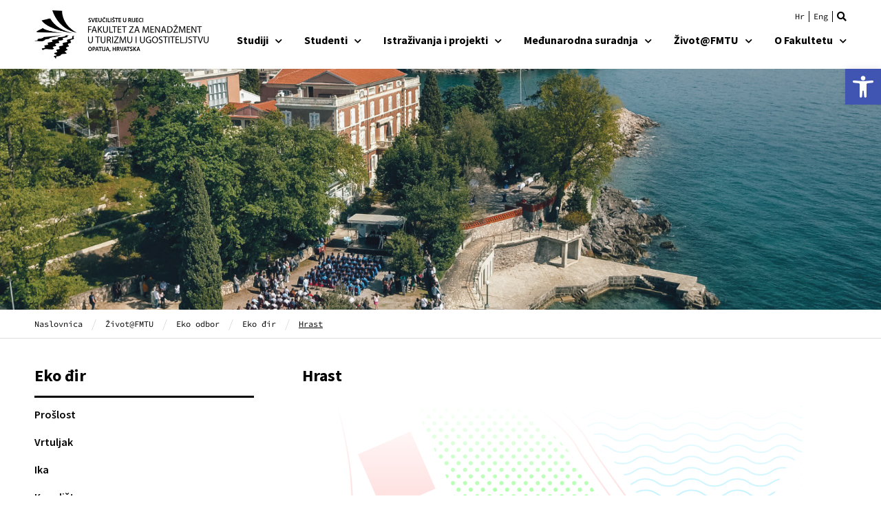

--- FILE ---
content_type: text/html; charset=UTF-8
request_url: https://fthm.uniri.hr/zivotfmtu/eko-odbor/eko-dir/hrast/
body_size: 31720
content:
<!doctype html>
<html lang="hr">
<head>
	<meta charset="UTF-8">
	<meta name="viewport" content="width=device-width, initial-scale=1">
	<link rel="profile" href="https://gmpg.org/xfn/11">
	<title>Hrast &#8211; Fakultet za menadžment u turizmu i ugostiteljstvu</title>
<meta name='robots' content='max-image-preview:large' />
	<style>img:is([sizes="auto" i], [sizes^="auto," i]) { contain-intrinsic-size: 3000px 1500px }</style>
	<link rel="alternate" hreflang="hr" href="https://fthm.uniri.hr/zivotfmtu/eko-odbor/eko-dir/hrast/" />
<link rel="alternate" hreflang="x-default" href="https://fthm.uniri.hr/zivotfmtu/eko-odbor/eko-dir/hrast/" />
<link rel="alternate" type="application/rss+xml" title="Fakultet za menadžment u turizmu i ugostiteljstvu &raquo; Kanal" href="https://fthm.uniri.hr/feed/" />
<link rel="alternate" type="application/rss+xml" title="Fakultet za menadžment u turizmu i ugostiteljstvu &raquo; Kanal komentara" href="https://fthm.uniri.hr/comments/feed/" />
<script>
window._wpemojiSettings = {"baseUrl":"https:\/\/s.w.org\/images\/core\/emoji\/16.0.1\/72x72\/","ext":".png","svgUrl":"https:\/\/s.w.org\/images\/core\/emoji\/16.0.1\/svg\/","svgExt":".svg","source":{"concatemoji":"https:\/\/fthm.uniri.hr\/wp-includes\/js\/wp-emoji-release.min.js?ver=6.8.3"}};
/*! This file is auto-generated */
!function(s,n){var o,i,e;function c(e){try{var t={supportTests:e,timestamp:(new Date).valueOf()};sessionStorage.setItem(o,JSON.stringify(t))}catch(e){}}function p(e,t,n){e.clearRect(0,0,e.canvas.width,e.canvas.height),e.fillText(t,0,0);var t=new Uint32Array(e.getImageData(0,0,e.canvas.width,e.canvas.height).data),a=(e.clearRect(0,0,e.canvas.width,e.canvas.height),e.fillText(n,0,0),new Uint32Array(e.getImageData(0,0,e.canvas.width,e.canvas.height).data));return t.every(function(e,t){return e===a[t]})}function u(e,t){e.clearRect(0,0,e.canvas.width,e.canvas.height),e.fillText(t,0,0);for(var n=e.getImageData(16,16,1,1),a=0;a<n.data.length;a++)if(0!==n.data[a])return!1;return!0}function f(e,t,n,a){switch(t){case"flag":return n(e,"\ud83c\udff3\ufe0f\u200d\u26a7\ufe0f","\ud83c\udff3\ufe0f\u200b\u26a7\ufe0f")?!1:!n(e,"\ud83c\udde8\ud83c\uddf6","\ud83c\udde8\u200b\ud83c\uddf6")&&!n(e,"\ud83c\udff4\udb40\udc67\udb40\udc62\udb40\udc65\udb40\udc6e\udb40\udc67\udb40\udc7f","\ud83c\udff4\u200b\udb40\udc67\u200b\udb40\udc62\u200b\udb40\udc65\u200b\udb40\udc6e\u200b\udb40\udc67\u200b\udb40\udc7f");case"emoji":return!a(e,"\ud83e\udedf")}return!1}function g(e,t,n,a){var r="undefined"!=typeof WorkerGlobalScope&&self instanceof WorkerGlobalScope?new OffscreenCanvas(300,150):s.createElement("canvas"),o=r.getContext("2d",{willReadFrequently:!0}),i=(o.textBaseline="top",o.font="600 32px Arial",{});return e.forEach(function(e){i[e]=t(o,e,n,a)}),i}function t(e){var t=s.createElement("script");t.src=e,t.defer=!0,s.head.appendChild(t)}"undefined"!=typeof Promise&&(o="wpEmojiSettingsSupports",i=["flag","emoji"],n.supports={everything:!0,everythingExceptFlag:!0},e=new Promise(function(e){s.addEventListener("DOMContentLoaded",e,{once:!0})}),new Promise(function(t){var n=function(){try{var e=JSON.parse(sessionStorage.getItem(o));if("object"==typeof e&&"number"==typeof e.timestamp&&(new Date).valueOf()<e.timestamp+604800&&"object"==typeof e.supportTests)return e.supportTests}catch(e){}return null}();if(!n){if("undefined"!=typeof Worker&&"undefined"!=typeof OffscreenCanvas&&"undefined"!=typeof URL&&URL.createObjectURL&&"undefined"!=typeof Blob)try{var e="postMessage("+g.toString()+"("+[JSON.stringify(i),f.toString(),p.toString(),u.toString()].join(",")+"));",a=new Blob([e],{type:"text/javascript"}),r=new Worker(URL.createObjectURL(a),{name:"wpTestEmojiSupports"});return void(r.onmessage=function(e){c(n=e.data),r.terminate(),t(n)})}catch(e){}c(n=g(i,f,p,u))}t(n)}).then(function(e){for(var t in e)n.supports[t]=e[t],n.supports.everything=n.supports.everything&&n.supports[t],"flag"!==t&&(n.supports.everythingExceptFlag=n.supports.everythingExceptFlag&&n.supports[t]);n.supports.everythingExceptFlag=n.supports.everythingExceptFlag&&!n.supports.flag,n.DOMReady=!1,n.readyCallback=function(){n.DOMReady=!0}}).then(function(){return e}).then(function(){var e;n.supports.everything||(n.readyCallback(),(e=n.source||{}).concatemoji?t(e.concatemoji):e.wpemoji&&e.twemoji&&(t(e.twemoji),t(e.wpemoji)))}))}((window,document),window._wpemojiSettings);
</script>
<style id='wp-emoji-styles-inline-css'>

	img.wp-smiley, img.emoji {
		display: inline !important;
		border: none !important;
		box-shadow: none !important;
		height: 1em !important;
		width: 1em !important;
		margin: 0 0.07em !important;
		vertical-align: -0.1em !important;
		background: none !important;
		padding: 0 !important;
	}
</style>
<link rel='stylesheet' id='wp-block-library-css' href='https://fthm.uniri.hr/wp-includes/css/dist/block-library/style.min.css?ver=6.8.3' media='all' />
<link rel='stylesheet' id='ultimate_blocks-cgb-style-css-css' href='https://fthm.uniri.hr/wp-content/plugins/ultimate-blocks/dist/blocks.style.build.css?ver=3.4.0' media='all' />
<style id='filebird-block-filebird-gallery-style-inline-css'>
ul.filebird-block-filebird-gallery{margin:auto!important;padding:0!important;width:100%}ul.filebird-block-filebird-gallery.layout-grid{display:grid;grid-gap:20px;align-items:stretch;grid-template-columns:repeat(var(--columns),1fr);justify-items:stretch}ul.filebird-block-filebird-gallery.layout-grid li img{border:1px solid #ccc;box-shadow:2px 2px 6px 0 rgba(0,0,0,.3);height:100%;max-width:100%;-o-object-fit:cover;object-fit:cover;width:100%}ul.filebird-block-filebird-gallery.layout-masonry{-moz-column-count:var(--columns);-moz-column-gap:var(--space);column-gap:var(--space);-moz-column-width:var(--min-width);columns:var(--min-width) var(--columns);display:block;overflow:auto}ul.filebird-block-filebird-gallery.layout-masonry li{margin-bottom:var(--space)}ul.filebird-block-filebird-gallery li{list-style:none}ul.filebird-block-filebird-gallery li figure{height:100%;margin:0;padding:0;position:relative;width:100%}ul.filebird-block-filebird-gallery li figure figcaption{background:linear-gradient(0deg,rgba(0,0,0,.7),rgba(0,0,0,.3) 70%,transparent);bottom:0;box-sizing:border-box;color:#fff;font-size:.8em;margin:0;max-height:100%;overflow:auto;padding:3em .77em .7em;position:absolute;text-align:center;width:100%;z-index:2}ul.filebird-block-filebird-gallery li figure figcaption a{color:inherit}

</style>
<style id='global-styles-inline-css'>
:root{--wp--preset--aspect-ratio--square: 1;--wp--preset--aspect-ratio--4-3: 4/3;--wp--preset--aspect-ratio--3-4: 3/4;--wp--preset--aspect-ratio--3-2: 3/2;--wp--preset--aspect-ratio--2-3: 2/3;--wp--preset--aspect-ratio--16-9: 16/9;--wp--preset--aspect-ratio--9-16: 9/16;--wp--preset--color--black: #000000;--wp--preset--color--cyan-bluish-gray: #abb8c3;--wp--preset--color--white: #ffffff;--wp--preset--color--pale-pink: #f78da7;--wp--preset--color--vivid-red: #cf2e2e;--wp--preset--color--luminous-vivid-orange: #ff6900;--wp--preset--color--luminous-vivid-amber: #fcb900;--wp--preset--color--light-green-cyan: #7bdcb5;--wp--preset--color--vivid-green-cyan: #00d084;--wp--preset--color--pale-cyan-blue: #8ed1fc;--wp--preset--color--vivid-cyan-blue: #0693e3;--wp--preset--color--vivid-purple: #9b51e0;--wp--preset--gradient--vivid-cyan-blue-to-vivid-purple: linear-gradient(135deg,rgba(6,147,227,1) 0%,rgb(155,81,224) 100%);--wp--preset--gradient--light-green-cyan-to-vivid-green-cyan: linear-gradient(135deg,rgb(122,220,180) 0%,rgb(0,208,130) 100%);--wp--preset--gradient--luminous-vivid-amber-to-luminous-vivid-orange: linear-gradient(135deg,rgba(252,185,0,1) 0%,rgba(255,105,0,1) 100%);--wp--preset--gradient--luminous-vivid-orange-to-vivid-red: linear-gradient(135deg,rgba(255,105,0,1) 0%,rgb(207,46,46) 100%);--wp--preset--gradient--very-light-gray-to-cyan-bluish-gray: linear-gradient(135deg,rgb(238,238,238) 0%,rgb(169,184,195) 100%);--wp--preset--gradient--cool-to-warm-spectrum: linear-gradient(135deg,rgb(74,234,220) 0%,rgb(151,120,209) 20%,rgb(207,42,186) 40%,rgb(238,44,130) 60%,rgb(251,105,98) 80%,rgb(254,248,76) 100%);--wp--preset--gradient--blush-light-purple: linear-gradient(135deg,rgb(255,206,236) 0%,rgb(152,150,240) 100%);--wp--preset--gradient--blush-bordeaux: linear-gradient(135deg,rgb(254,205,165) 0%,rgb(254,45,45) 50%,rgb(107,0,62) 100%);--wp--preset--gradient--luminous-dusk: linear-gradient(135deg,rgb(255,203,112) 0%,rgb(199,81,192) 50%,rgb(65,88,208) 100%);--wp--preset--gradient--pale-ocean: linear-gradient(135deg,rgb(255,245,203) 0%,rgb(182,227,212) 50%,rgb(51,167,181) 100%);--wp--preset--gradient--electric-grass: linear-gradient(135deg,rgb(202,248,128) 0%,rgb(113,206,126) 100%);--wp--preset--gradient--midnight: linear-gradient(135deg,rgb(2,3,129) 0%,rgb(40,116,252) 100%);--wp--preset--font-size--small: 13px;--wp--preset--font-size--medium: 20px;--wp--preset--font-size--large: 36px;--wp--preset--font-size--x-large: 42px;--wp--preset--spacing--20: 0.44rem;--wp--preset--spacing--30: 0.67rem;--wp--preset--spacing--40: 1rem;--wp--preset--spacing--50: 1.5rem;--wp--preset--spacing--60: 2.25rem;--wp--preset--spacing--70: 3.38rem;--wp--preset--spacing--80: 5.06rem;--wp--preset--shadow--natural: 6px 6px 9px rgba(0, 0, 0, 0.2);--wp--preset--shadow--deep: 12px 12px 50px rgba(0, 0, 0, 0.4);--wp--preset--shadow--sharp: 6px 6px 0px rgba(0, 0, 0, 0.2);--wp--preset--shadow--outlined: 6px 6px 0px -3px rgba(255, 255, 255, 1), 6px 6px rgba(0, 0, 0, 1);--wp--preset--shadow--crisp: 6px 6px 0px rgba(0, 0, 0, 1);}:root { --wp--style--global--content-size: 800px;--wp--style--global--wide-size: 1200px; }:where(body) { margin: 0; }.wp-site-blocks > .alignleft { float: left; margin-right: 2em; }.wp-site-blocks > .alignright { float: right; margin-left: 2em; }.wp-site-blocks > .aligncenter { justify-content: center; margin-left: auto; margin-right: auto; }:where(.wp-site-blocks) > * { margin-block-start: 24px; margin-block-end: 0; }:where(.wp-site-blocks) > :first-child { margin-block-start: 0; }:where(.wp-site-blocks) > :last-child { margin-block-end: 0; }:root { --wp--style--block-gap: 24px; }:root :where(.is-layout-flow) > :first-child{margin-block-start: 0;}:root :where(.is-layout-flow) > :last-child{margin-block-end: 0;}:root :where(.is-layout-flow) > *{margin-block-start: 24px;margin-block-end: 0;}:root :where(.is-layout-constrained) > :first-child{margin-block-start: 0;}:root :where(.is-layout-constrained) > :last-child{margin-block-end: 0;}:root :where(.is-layout-constrained) > *{margin-block-start: 24px;margin-block-end: 0;}:root :where(.is-layout-flex){gap: 24px;}:root :where(.is-layout-grid){gap: 24px;}.is-layout-flow > .alignleft{float: left;margin-inline-start: 0;margin-inline-end: 2em;}.is-layout-flow > .alignright{float: right;margin-inline-start: 2em;margin-inline-end: 0;}.is-layout-flow > .aligncenter{margin-left: auto !important;margin-right: auto !important;}.is-layout-constrained > .alignleft{float: left;margin-inline-start: 0;margin-inline-end: 2em;}.is-layout-constrained > .alignright{float: right;margin-inline-start: 2em;margin-inline-end: 0;}.is-layout-constrained > .aligncenter{margin-left: auto !important;margin-right: auto !important;}.is-layout-constrained > :where(:not(.alignleft):not(.alignright):not(.alignfull)){max-width: var(--wp--style--global--content-size);margin-left: auto !important;margin-right: auto !important;}.is-layout-constrained > .alignwide{max-width: var(--wp--style--global--wide-size);}body .is-layout-flex{display: flex;}.is-layout-flex{flex-wrap: wrap;align-items: center;}.is-layout-flex > :is(*, div){margin: 0;}body .is-layout-grid{display: grid;}.is-layout-grid > :is(*, div){margin: 0;}body{padding-top: 0px;padding-right: 0px;padding-bottom: 0px;padding-left: 0px;}a:where(:not(.wp-element-button)){text-decoration: underline;}:root :where(.wp-element-button, .wp-block-button__link){background-color: #32373c;border-width: 0;color: #fff;font-family: inherit;font-size: inherit;line-height: inherit;padding: calc(0.667em + 2px) calc(1.333em + 2px);text-decoration: none;}.has-black-color{color: var(--wp--preset--color--black) !important;}.has-cyan-bluish-gray-color{color: var(--wp--preset--color--cyan-bluish-gray) !important;}.has-white-color{color: var(--wp--preset--color--white) !important;}.has-pale-pink-color{color: var(--wp--preset--color--pale-pink) !important;}.has-vivid-red-color{color: var(--wp--preset--color--vivid-red) !important;}.has-luminous-vivid-orange-color{color: var(--wp--preset--color--luminous-vivid-orange) !important;}.has-luminous-vivid-amber-color{color: var(--wp--preset--color--luminous-vivid-amber) !important;}.has-light-green-cyan-color{color: var(--wp--preset--color--light-green-cyan) !important;}.has-vivid-green-cyan-color{color: var(--wp--preset--color--vivid-green-cyan) !important;}.has-pale-cyan-blue-color{color: var(--wp--preset--color--pale-cyan-blue) !important;}.has-vivid-cyan-blue-color{color: var(--wp--preset--color--vivid-cyan-blue) !important;}.has-vivid-purple-color{color: var(--wp--preset--color--vivid-purple) !important;}.has-black-background-color{background-color: var(--wp--preset--color--black) !important;}.has-cyan-bluish-gray-background-color{background-color: var(--wp--preset--color--cyan-bluish-gray) !important;}.has-white-background-color{background-color: var(--wp--preset--color--white) !important;}.has-pale-pink-background-color{background-color: var(--wp--preset--color--pale-pink) !important;}.has-vivid-red-background-color{background-color: var(--wp--preset--color--vivid-red) !important;}.has-luminous-vivid-orange-background-color{background-color: var(--wp--preset--color--luminous-vivid-orange) !important;}.has-luminous-vivid-amber-background-color{background-color: var(--wp--preset--color--luminous-vivid-amber) !important;}.has-light-green-cyan-background-color{background-color: var(--wp--preset--color--light-green-cyan) !important;}.has-vivid-green-cyan-background-color{background-color: var(--wp--preset--color--vivid-green-cyan) !important;}.has-pale-cyan-blue-background-color{background-color: var(--wp--preset--color--pale-cyan-blue) !important;}.has-vivid-cyan-blue-background-color{background-color: var(--wp--preset--color--vivid-cyan-blue) !important;}.has-vivid-purple-background-color{background-color: var(--wp--preset--color--vivid-purple) !important;}.has-black-border-color{border-color: var(--wp--preset--color--black) !important;}.has-cyan-bluish-gray-border-color{border-color: var(--wp--preset--color--cyan-bluish-gray) !important;}.has-white-border-color{border-color: var(--wp--preset--color--white) !important;}.has-pale-pink-border-color{border-color: var(--wp--preset--color--pale-pink) !important;}.has-vivid-red-border-color{border-color: var(--wp--preset--color--vivid-red) !important;}.has-luminous-vivid-orange-border-color{border-color: var(--wp--preset--color--luminous-vivid-orange) !important;}.has-luminous-vivid-amber-border-color{border-color: var(--wp--preset--color--luminous-vivid-amber) !important;}.has-light-green-cyan-border-color{border-color: var(--wp--preset--color--light-green-cyan) !important;}.has-vivid-green-cyan-border-color{border-color: var(--wp--preset--color--vivid-green-cyan) !important;}.has-pale-cyan-blue-border-color{border-color: var(--wp--preset--color--pale-cyan-blue) !important;}.has-vivid-cyan-blue-border-color{border-color: var(--wp--preset--color--vivid-cyan-blue) !important;}.has-vivid-purple-border-color{border-color: var(--wp--preset--color--vivid-purple) !important;}.has-vivid-cyan-blue-to-vivid-purple-gradient-background{background: var(--wp--preset--gradient--vivid-cyan-blue-to-vivid-purple) !important;}.has-light-green-cyan-to-vivid-green-cyan-gradient-background{background: var(--wp--preset--gradient--light-green-cyan-to-vivid-green-cyan) !important;}.has-luminous-vivid-amber-to-luminous-vivid-orange-gradient-background{background: var(--wp--preset--gradient--luminous-vivid-amber-to-luminous-vivid-orange) !important;}.has-luminous-vivid-orange-to-vivid-red-gradient-background{background: var(--wp--preset--gradient--luminous-vivid-orange-to-vivid-red) !important;}.has-very-light-gray-to-cyan-bluish-gray-gradient-background{background: var(--wp--preset--gradient--very-light-gray-to-cyan-bluish-gray) !important;}.has-cool-to-warm-spectrum-gradient-background{background: var(--wp--preset--gradient--cool-to-warm-spectrum) !important;}.has-blush-light-purple-gradient-background{background: var(--wp--preset--gradient--blush-light-purple) !important;}.has-blush-bordeaux-gradient-background{background: var(--wp--preset--gradient--blush-bordeaux) !important;}.has-luminous-dusk-gradient-background{background: var(--wp--preset--gradient--luminous-dusk) !important;}.has-pale-ocean-gradient-background{background: var(--wp--preset--gradient--pale-ocean) !important;}.has-electric-grass-gradient-background{background: var(--wp--preset--gradient--electric-grass) !important;}.has-midnight-gradient-background{background: var(--wp--preset--gradient--midnight) !important;}.has-small-font-size{font-size: var(--wp--preset--font-size--small) !important;}.has-medium-font-size{font-size: var(--wp--preset--font-size--medium) !important;}.has-large-font-size{font-size: var(--wp--preset--font-size--large) !important;}.has-x-large-font-size{font-size: var(--wp--preset--font-size--x-large) !important;}
:root :where(.wp-block-pullquote){font-size: 1.5em;line-height: 1.6;}
</style>
<link rel='stylesheet' id='ub-extension-style-css-css' href='https://fthm.uniri.hr/wp-content/plugins/ultimate-blocks/src/extensions/style.css?ver=6.8.3' media='all' />
<link rel='stylesheet' id='wpml-legacy-horizontal-list-0-css' href='https://fthm.uniri.hr/wp-content/plugins/sitepress-multilingual-cms/templates/language-switchers/legacy-list-horizontal/style.min.css?ver=1' media='all' />
<link rel='stylesheet' id='pojo-a11y-css' href='https://fthm.uniri.hr/wp-content/plugins/pojo-accessibility/modules/legacy/assets/css/style.min.css?ver=1.0.0' media='all' />
<link rel='stylesheet' id='hello-elementor-theme-style-css' href='https://fthm.uniri.hr/wp-content/themes/hello-elementor/assets/css/theme.css?ver=3.4.4' media='all' />
<link rel='stylesheet' id='hello-elementor-child-style-css' href='https://fthm.uniri.hr/wp-content/themes/uniri-theme/style.css?ver=1.0.0' media='all' />
<link rel='stylesheet' id='hello-elementor-css' href='https://fthm.uniri.hr/wp-content/themes/hello-elementor/assets/css/reset.css?ver=3.4.4' media='all' />
<link rel='stylesheet' id='hello-elementor-header-footer-css' href='https://fthm.uniri.hr/wp-content/themes/hello-elementor/assets/css/header-footer.css?ver=3.4.4' media='all' />
<link rel='stylesheet' id='elementor-frontend-css' href='https://fthm.uniri.hr/wp-content/plugins/elementor/assets/css/frontend.min.css?ver=3.31.3' media='all' />
<style id='elementor-frontend-inline-css'>
.elementor-478 .elementor-element.elementor-element-d17186e:not(.elementor-motion-effects-element-type-background), .elementor-478 .elementor-element.elementor-element-d17186e > .elementor-motion-effects-container > .elementor-motion-effects-layer{background-image:url("https://fthm.uniri.hr/wp-content/uploads/2022/12/01_Naslovna.jpg");}
</style>
<link rel='stylesheet' id='widget-image-css' href='https://fthm.uniri.hr/wp-content/plugins/elementor/assets/css/widget-image.min.css?ver=3.31.3' media='all' />
<link rel='stylesheet' id='widget-search-form-css' href='https://fthm.uniri.hr/wp-content/plugins/elementor-pro/assets/css/widget-search-form.min.css?ver=3.31.2' media='all' />
<link rel='stylesheet' id='elementor-icons-shared-0-css' href='https://fthm.uniri.hr/wp-content/plugins/elementor/assets/lib/font-awesome/css/fontawesome.min.css?ver=5.15.3' media='all' />
<link rel='stylesheet' id='elementor-icons-fa-solid-css' href='https://fthm.uniri.hr/wp-content/plugins/elementor/assets/lib/font-awesome/css/solid.min.css?ver=5.15.3' media='all' />
<link rel='stylesheet' id='widget-nav-menu-css' href='https://fthm.uniri.hr/wp-content/plugins/elementor-pro/assets/css/widget-nav-menu.min.css?ver=3.31.2' media='all' />
<link rel='stylesheet' id='widget-heading-css' href='https://fthm.uniri.hr/wp-content/plugins/elementor/assets/css/widget-heading.min.css?ver=3.31.3' media='all' />
<link rel='stylesheet' id='widget-icon-list-css' href='https://fthm.uniri.hr/wp-content/plugins/elementor/assets/css/widget-icon-list.min.css?ver=3.31.3' media='all' />
<link rel='stylesheet' id='widget-divider-css' href='https://fthm.uniri.hr/wp-content/plugins/elementor/assets/css/widget-divider.min.css?ver=3.31.3' media='all' />
<link rel='stylesheet' id='widget-social-icons-css' href='https://fthm.uniri.hr/wp-content/plugins/elementor/assets/css/widget-social-icons.min.css?ver=3.31.3' media='all' />
<link rel='stylesheet' id='e-apple-webkit-css' href='https://fthm.uniri.hr/wp-content/plugins/elementor/assets/css/conditionals/apple-webkit.min.css?ver=3.31.3' media='all' />
<link rel='stylesheet' id='dce-style-css' href='https://fthm.uniri.hr/wp-content/plugins/dynamic-content-for-elementor/assets/css/style.min.css?ver=3.3.11' media='all' />
<link rel='stylesheet' id='dce-breadcrumbs-css' href='https://fthm.uniri.hr/wp-content/plugins/dynamic-content-for-elementor/assets/css/breadcrumbs.min.css?ver=3.3.11' media='all' />
<link rel='stylesheet' id='dce-list-css' href='https://fthm.uniri.hr/wp-content/plugins/dynamic-content-for-elementor/assets/css/taxonomy-terms-list.min.css?ver=3.3.11' media='all' />
<link rel='stylesheet' id='elementor-icons-css' href='https://fthm.uniri.hr/wp-content/plugins/elementor/assets/lib/eicons/css/elementor-icons.min.css?ver=5.43.0' media='all' />
<link rel='stylesheet' id='elementor-post-6-css' href='https://fthm.uniri.hr/wp-content/uploads/elementor/css/post-6.css?ver=1766055516' media='all' />
<link rel='stylesheet' id='dashicons-css' href='https://fthm.uniri.hr/wp-includes/css/dashicons.min.css?ver=6.8.3' media='all' />
<link rel='stylesheet' id='font-awesome-5-all-css' href='https://fthm.uniri.hr/wp-content/plugins/elementor/assets/lib/font-awesome/css/all.min.css?ver=3.31.3' media='all' />
<link rel='stylesheet' id='font-awesome-4-shim-css' href='https://fthm.uniri.hr/wp-content/plugins/elementor/assets/lib/font-awesome/css/v4-shims.min.css?ver=3.31.3' media='all' />
<link rel='stylesheet' id='elementor-post-2494-css' href='https://fthm.uniri.hr/wp-content/uploads/elementor/css/post-2494.css?ver=1766055520' media='all' />
<link rel='stylesheet' id='elementor-post-1262-css' href='https://fthm.uniri.hr/wp-content/uploads/elementor/css/post-1262.css?ver=1766055520' media='all' />
<link rel='stylesheet' id='elementor-post-478-css' href='https://fthm.uniri.hr/wp-content/uploads/elementor/css/post-478.css?ver=1766055526' media='all' />
<link rel='stylesheet' id='elementor-gf-local-sourcesanspro-css' href='https://fthm.uniri.hr/wp-content/uploads/elementor/google-fonts/css/sourcesanspro.css?ver=1756726284' media='all' />
<link rel='stylesheet' id='elementor-gf-local-sourcecodepro-css' href='https://fthm.uniri.hr/wp-content/uploads/elementor/google-fonts/css/sourcecodepro.css?ver=1756726268' media='all' />
<link rel='stylesheet' id='elementor-icons-fa-brands-css' href='https://fthm.uniri.hr/wp-content/plugins/elementor/assets/lib/font-awesome/css/brands.min.css?ver=5.15.3' media='all' />
<script id="wpml-cookie-js-extra">
var wpml_cookies = {"wp-wpml_current_language":{"value":"hr","expires":1,"path":"\/"}};
var wpml_cookies = {"wp-wpml_current_language":{"value":"hr","expires":1,"path":"\/"}};
</script>
<script src="https://fthm.uniri.hr/wp-content/plugins/sitepress-multilingual-cms/res/js/cookies/language-cookie.js?ver=480995" id="wpml-cookie-js" defer data-wp-strategy="defer"></script>
<script src="https://fthm.uniri.hr/wp-includes/js/jquery/jquery.min.js?ver=3.7.1" id="jquery-core-js"></script>
<script src="https://fthm.uniri.hr/wp-includes/js/jquery/jquery-migrate.min.js?ver=3.4.1" id="jquery-migrate-js"></script>
<script src="https://fthm.uniri.hr/wp-content/plugins/elementor/assets/lib/font-awesome/js/v4-shims.min.js?ver=3.31.3" id="font-awesome-4-shim-js"></script>
<link rel="https://api.w.org/" href="https://fthm.uniri.hr/wp-json/" /><link rel="alternate" title="JSON" type="application/json" href="https://fthm.uniri.hr/wp-json/wp/v2/pages/15750" /><link rel="EditURI" type="application/rsd+xml" title="RSD" href="https://fthm.uniri.hr/xmlrpc.php?rsd" />
<meta name="generator" content="WordPress 6.8.3" />
<link rel="canonical" href="https://fthm.uniri.hr/zivotfmtu/eko-odbor/eko-dir/hrast/" />
<link rel='shortlink' href='https://fthm.uniri.hr/?p=15750' />
<link rel="alternate" title="oEmbed (JSON)" type="application/json+oembed" href="https://fthm.uniri.hr/wp-json/oembed/1.0/embed?url=https%3A%2F%2Ffthm.uniri.hr%2Fzivotfmtu%2Feko-odbor%2Feko-dir%2Fhrast%2F" />
<link rel="alternate" title="oEmbed (XML)" type="text/xml+oembed" href="https://fthm.uniri.hr/wp-json/oembed/1.0/embed?url=https%3A%2F%2Ffthm.uniri.hr%2Fzivotfmtu%2Feko-odbor%2Feko-dir%2Fhrast%2F&#038;format=xml" />
<meta name="generator" content="WPML ver:4.8.0 stt:22,1;" />
<style type="text/css">
#pojo-a11y-toolbar .pojo-a11y-toolbar-toggle a{ background-color: #4054b2;	color: #ffffff;}
#pojo-a11y-toolbar .pojo-a11y-toolbar-overlay, #pojo-a11y-toolbar .pojo-a11y-toolbar-overlay ul.pojo-a11y-toolbar-items.pojo-a11y-links{ border-color: #4054b2;}
body.pojo-a11y-focusable a:focus{ outline-style: solid !important;	outline-width: 1px !important;	outline-color: #FF0000 !important;}
#pojo-a11y-toolbar{ top: 100px !important;}
#pojo-a11y-toolbar .pojo-a11y-toolbar-overlay{ background-color: #ffffff;}
#pojo-a11y-toolbar .pojo-a11y-toolbar-overlay ul.pojo-a11y-toolbar-items li.pojo-a11y-toolbar-item a, #pojo-a11y-toolbar .pojo-a11y-toolbar-overlay p.pojo-a11y-toolbar-title{ color: #333333;}
#pojo-a11y-toolbar .pojo-a11y-toolbar-overlay ul.pojo-a11y-toolbar-items li.pojo-a11y-toolbar-item a.active{ background-color: #4054b2;	color: #ffffff;}
@media (max-width: 767px) { #pojo-a11y-toolbar { top: 74px !important; } }</style><!-- Analytics by WP Statistics - https://wp-statistics.com -->
<meta name="generator" content="Elementor 3.31.3; features: additional_custom_breakpoints, e_element_cache; settings: css_print_method-external, google_font-enabled, font_display-auto">
			<style>
				.e-con.e-parent:nth-of-type(n+4):not(.e-lazyloaded):not(.e-no-lazyload),
				.e-con.e-parent:nth-of-type(n+4):not(.e-lazyloaded):not(.e-no-lazyload) * {
					background-image: none !important;
				}
				@media screen and (max-height: 1024px) {
					.e-con.e-parent:nth-of-type(n+3):not(.e-lazyloaded):not(.e-no-lazyload),
					.e-con.e-parent:nth-of-type(n+3):not(.e-lazyloaded):not(.e-no-lazyload) * {
						background-image: none !important;
					}
				}
				@media screen and (max-height: 640px) {
					.e-con.e-parent:nth-of-type(n+2):not(.e-lazyloaded):not(.e-no-lazyload),
					.e-con.e-parent:nth-of-type(n+2):not(.e-lazyloaded):not(.e-no-lazyload) * {
						background-image: none !important;
					}
				}
			</style>
			<link rel="icon" href="https://fthm.uniri.hr/wp-content/uploads/2022/11/cropped-favicon-32x32.png" sizes="32x32" />
<link rel="icon" href="https://fthm.uniri.hr/wp-content/uploads/2022/11/cropped-favicon-192x192.png" sizes="192x192" />
<link rel="apple-touch-icon" href="https://fthm.uniri.hr/wp-content/uploads/2022/11/cropped-favicon-180x180.png" />
<meta name="msapplication-TileImage" content="https://fthm.uniri.hr/wp-content/uploads/2022/11/cropped-favicon-270x270.png" />
</head>
<body class="wp-singular page-template-default page page-id-15750 page-child parent-pageid-15696 wp-embed-responsive wp-theme-hello-elementor wp-child-theme-uniri-theme hello-elementor-default elementor-default elementor-kit-6 elementor-page-478">


<a class="skip-link screen-reader-text" href="#content">Idi na sadržaj</a>

		<header data-elementor-type="header" data-elementor-id="2494" class="elementor elementor-2494 elementor-location-header" data-elementor-post-type="elementor_library">
					<header class="elementor-section elementor-top-section elementor-element elementor-element-76d56635 elementor-section-content-middle UNIRI-header elementor-hidden-desktop elementor-section-boxed elementor-section-height-default elementor-section-height-default" data-id="76d56635" data-element_type="section">
						<div class="elementor-container elementor-column-gap-no">
					<div class="elementor-column elementor-col-50 elementor-top-column elementor-element elementor-element-27cc9658" data-id="27cc9658" data-element_type="column">
			<div class="elementor-widget-wrap elementor-element-populated">
						<div class="elementor-element elementor-element-021c642 logo elementor-widget elementor-widget-image" data-id="021c642" data-element_type="widget" data-widget_type="image.default">
				<div class="elementor-widget-container">
																<a href="https://fthm.uniri.hr">
							<img loading="lazy" width="451" height="125" src="https://fthm.uniri.hr/wp-content/uploads/2022/08/fthm-logo.png" class="attachment-large size-large wp-image-4754" alt="" srcset="https://fthm.uniri.hr/wp-content/uploads/2022/08/fthm-logo.png 451w, https://fthm.uniri.hr/wp-content/uploads/2022/08/fthm-logo-300x83.png 300w" sizes="(max-width: 451px) 100vw, 451px" />								</a>
															</div>
				</div>
					</div>
		</div>
				<div class="elementor-column elementor-col-50 elementor-top-column elementor-element elementor-element-59265557" data-id="59265557" data-element_type="column">
			<div class="elementor-widget-wrap elementor-element-populated">
						<div class="elementor-element elementor-element-cb2e2ff elementor-widget__width-auto UNIRI-language-switcher elementor-widget elementor-widget-wpml-language-switcher" data-id="cb2e2ff" data-element_type="widget" data-widget_type="wpml-language-switcher.default">
				<div class="elementor-widget-container">
					<div class="wpml-elementor-ls">
<div class="wpml-ls-statics-shortcode_actions wpml-ls wpml-ls-legacy-list-horizontal">
	<ul role="menu"><li class="wpml-ls-slot-shortcode_actions wpml-ls-item wpml-ls-item-hr wpml-ls-current-language wpml-ls-first-item wpml-ls-item-legacy-list-horizontal" role="none">
				<a href="https://fthm.uniri.hr/zivotfmtu/eko-odbor/eko-dir/hrast/" class="wpml-ls-link" role="menuitem" >
                    <span class="wpml-ls-native" role="menuitem">Hrvatski</span></a>
			</li><li class="wpml-ls-slot-shortcode_actions wpml-ls-item wpml-ls-item-en wpml-ls-last-item wpml-ls-item-legacy-list-horizontal" role="none">
				<a href="https://fthm.uniri.hr/en/" class="wpml-ls-link" role="menuitem"  aria-label="Switch to Engleski" title="Switch to Engleski" >
                    <span class="wpml-ls-native" lang="en">English</span></a>
			</li></ul>
</div>
</div>				</div>
				</div>
				<div class="elementor-element elementor-element-6ec8de86 elementor-search-form--skin-full_screen elementor-widget-tablet__width-auto UNIRI-search elementor-widget__width-auto elementor-widget elementor-widget-search-form" data-id="6ec8de86" data-element_type="widget" data-settings="{&quot;skin&quot;:&quot;full_screen&quot;}" data-widget_type="search-form.default">
				<div class="elementor-widget-container">
							<search role="search">
			<form class="elementor-search-form" action="https://fthm.uniri.hr" method="get">
												<div class="elementor-search-form__toggle" role="button" tabindex="0" aria-label="Search">
					<i aria-hidden="true" class="fas fa-search"></i>				</div>
								<div class="elementor-search-form__container">
					<label class="elementor-screen-only" for="elementor-search-form-6ec8de86">Search</label>

					
					<input id="elementor-search-form-6ec8de86" placeholder="Pretraži..." class="elementor-search-form__input" type="search" name="s" value="">
					<input type='hidden' name='lang' value='hr' />
					
										<div class="dialog-lightbox-close-button dialog-close-button" role="button" tabindex="0" aria-label="Close this search box.">
						<i aria-hidden="true" class="eicon-close"></i>					</div>
									</div>
			</form>
		</search>
						</div>
				</div>
				<div class="elementor-element elementor-element-382a76db elementor-nav-menu--stretch UNIRI-nav primary mobile elementor-widget-tablet__width-auto elementor-widget__width-auto elementor-nav-menu__text-align-aside elementor-nav-menu--toggle elementor-nav-menu--burger elementor-widget elementor-widget-nav-menu" data-id="382a76db" data-element_type="widget" data-settings="{&quot;full_width&quot;:&quot;stretch&quot;,&quot;submenu_icon&quot;:{&quot;value&quot;:&quot;&lt;i class=\&quot;fas fa-chevron-down\&quot;&gt;&lt;\/i&gt;&quot;,&quot;library&quot;:&quot;fa-solid&quot;},&quot;layout&quot;:&quot;dropdown&quot;,&quot;toggle&quot;:&quot;burger&quot;}" data-widget_type="nav-menu.default">
				<div class="elementor-widget-container">
							<div class="elementor-menu-toggle" role="button" tabindex="0" aria-label="Menu Toggle" aria-expanded="false">
			<i aria-hidden="true" role="presentation" class="elementor-menu-toggle__icon--open eicon-menu-bar"></i><i aria-hidden="true" role="presentation" class="elementor-menu-toggle__icon--close eicon-close"></i>		</div>
					<nav class="elementor-nav-menu--dropdown elementor-nav-menu__container" aria-hidden="true">
				<ul id="menu-2-382a76db" class="elementor-nav-menu"><li class="menu-item menu-item-type-post_type menu-item-object-page menu-item-has-children menu-item-3250"><a href="https://fthm.uniri.hr/studiji/" class="elementor-item" tabindex="-1">Studiji</a>
<ul class="sub-menu elementor-nav-menu--dropdown">
	<li class="menu-item menu-item-type-post_type menu-item-object-page menu-item-has-children menu-item-3251"><a href="https://fthm.uniri.hr/studiji/sveucilisni-prijediplomski-studij/" class="elementor-sub-item" tabindex="-1">Sveučilišni prijediplomski studij</a>
	<ul class="sub-menu elementor-nav-menu--dropdown">
		<li class="menu-item menu-item-type-post_type menu-item-object-page menu-item-3252"><a href="https://fthm.uniri.hr/studiji/sveucilisni-prijediplomski-studij/poslovna-ekonomija-u-turizmu-i-ugostiteljstvu-u-opatiji/" class="elementor-sub-item" tabindex="-1">Poslovna ekonomija u turizmu i ugostiteljstvu u  Opatiji</a></li>
		<li class="menu-item menu-item-type-post_type menu-item-object-page menu-item-3253"><a href="https://fthm.uniri.hr/studiji/sveucilisni-prijediplomski-studij/poslovna-ekonomija-u-turizmu-i-ugostiteljstvu-u-zaboku/" class="elementor-sub-item" tabindex="-1">Poslovna ekonomija u turizmu i ugostiteljstvu u  Zaboku</a></li>
		<li class="menu-item menu-item-type-post_type menu-item-object-page menu-item-26471"><a href="https://fthm.uniri.hr/studiji/sveucilisni-prijediplomski-studij/poslovna-ekonomija-u-turizmu-i-ugostiteljstvu-hospitality-management-modul-na-engleskom-jeziku/" class="elementor-sub-item" tabindex="-1">Poslovna ekonomija u turizmu i ugostiteljstvu – Hospitality Management – modul na engleskom jeziku</a></li>
		<li class="menu-item menu-item-type-post_type menu-item-object-page menu-item-3255"><a href="https://fthm.uniri.hr/studiji/sveucilisni-prijediplomski-studij/menadzment-odrzivog-razvoja/" class="elementor-sub-item" tabindex="-1">Menadžment održivog razvoja</a></li>
	</ul>
</li>
	<li class="menu-item menu-item-type-post_type menu-item-object-page menu-item-has-children menu-item-3256"><a href="https://fthm.uniri.hr/studiji/sveucilisni-diplomski-studij/" class="elementor-sub-item" tabindex="-1">Sveučilišni diplomski studij</a>
	<ul class="sub-menu elementor-nav-menu--dropdown">
		<li class="menu-item menu-item-type-post_type menu-item-object-page menu-item-3257"><a href="https://fthm.uniri.hr/studiji/sveucilisni-diplomski-studij/marketing-u-turizmu/" class="elementor-sub-item" tabindex="-1">Marketing u turizmu</a></li>
		<li class="menu-item menu-item-type-post_type menu-item-object-page menu-item-3258"><a href="https://fthm.uniri.hr/studiji/sveucilisni-diplomski-studij/menadzment-u-turizmu/" class="elementor-sub-item" tabindex="-1">Menadžment u turizmu</a></li>
		<li class="menu-item menu-item-type-post_type menu-item-object-page menu-item-3259"><a href="https://fthm.uniri.hr/studiji/sveucilisni-diplomski-studij/menadzment-u-hotelijerstvu/" class="elementor-sub-item" tabindex="-1">Menadžment u hotelijerstvu</a></li>
		<li class="menu-item menu-item-type-post_type menu-item-object-page menu-item-3260"><a href="https://fthm.uniri.hr/studiji/sveucilisni-diplomski-studij/odrzivi-razvoj-turizma-online-studij/" class="elementor-sub-item" tabindex="-1">Održivi razvoj turizma, online studij</a></li>
		<li class="menu-item menu-item-type-post_type menu-item-object-page menu-item-5923"><a href="https://fthm.uniri.hr/studiji/sveucilisni-diplomski-studij/odrzivi-razvoj-turizma/" class="elementor-sub-item" tabindex="-1">Održivi razvoj turizma</a></li>
		<li class="menu-item menu-item-type-post_type menu-item-object-page menu-item-4572"><a href="https://fthm.uniri.hr/studiji/sveucilisni-diplomski-studij/zdruzeni-diplomski-sveucilisni-studij-turizam/" class="elementor-sub-item" tabindex="-1">Združeni sveučilišni diplomski studij „Turizam“</a></li>
	</ul>
</li>
	<li class="menu-item menu-item-type-post_type menu-item-object-page menu-item-has-children menu-item-10789"><a href="https://fthm.uniri.hr/studiji/strucni-diplomski-studiji/" class="elementor-sub-item" tabindex="-1">Stručni diplomski studiji</a>
	<ul class="sub-menu elementor-nav-menu--dropdown">
		<li class="menu-item menu-item-type-post_type menu-item-object-page menu-item-10788"><a href="https://fthm.uniri.hr/studiji/strucni-diplomski-studiji/zdruzeni-strucni-diplomski-studij-master-of-sustainable-outdoor-hospitality-management/" class="elementor-sub-item" tabindex="-1">Združeni stručni diplomski studij  Master Of Sustainable Outdoor Hospitality Management</a></li>
	</ul>
</li>
	<li class="menu-item menu-item-type-post_type menu-item-object-page menu-item-has-children menu-item-3261"><a href="https://fthm.uniri.hr/studiji/poslijediplomski-sveucilisni-studiji/" class="elementor-sub-item" tabindex="-1">Poslijediplomski sveučilišni studiji</a>
	<ul class="sub-menu elementor-nav-menu--dropdown">
		<li class="menu-item menu-item-type-post_type menu-item-object-page menu-item-has-children menu-item-3262"><a href="https://fthm.uniri.hr/studiji/poslijediplomski-sveucilisni-studiji/doktorski-studij/" class="elementor-sub-item" tabindex="-1">Doktorski studiji</a>
		<ul class="sub-menu elementor-nav-menu--dropdown">
			<li class="menu-item menu-item-type-post_type menu-item-object-page menu-item-3263"><a href="https://fthm.uniri.hr/studiji/poslijediplomski-sveucilisni-studiji/doktorski-studij/poslovna-ekonomija-u-turizmu-i-ugostiteljstvu/" class="elementor-sub-item" tabindex="-1">Poslovna ekonomija u turizmu i ugostiteljstvu</a></li>
			<li class="menu-item menu-item-type-post_type menu-item-object-page menu-item-3265"><a href="https://fthm.uniri.hr/studiji/poslijediplomski-sveucilisni-studiji/doktorski-studij/menadzment-odrzivog-razvoja/" class="elementor-sub-item" tabindex="-1">Menadžment održivog razvoja</a></li>
		</ul>
</li>
		<li class="menu-item menu-item-type-post_type menu-item-object-page menu-item-has-children menu-item-3266"><a href="https://fthm.uniri.hr/studiji/poslijediplomski-sveucilisni-studiji/sveucilisni-specijalisticki-studiji/" class="elementor-sub-item" tabindex="-1">Sveučilišni specijalistički studiji</a>
		<ul class="sub-menu elementor-nav-menu--dropdown">
			<li class="menu-item menu-item-type-post_type menu-item-object-page menu-item-28848"><a href="https://fthm.uniri.hr/studiji/poslijediplomski-sveucilisni-studiji/sveucilisni-specijalisticki-studiji/upravljanje-odrzivim-razvojem-zdravstvenog-turizma/" class="elementor-sub-item" tabindex="-1">Upravljanje održivim razvojem zdravstvenog turizma</a></li>
		</ul>
</li>
	</ul>
</li>
	<li class="menu-item menu-item-type-post_type menu-item-object-page menu-item-3267"><a href="https://fthm.uniri.hr/studiji/kolegiji-na-engleskom-jeziku/" class="elementor-sub-item" tabindex="-1">Kolegiji na engleskom jeziku</a></li>
	<li class="menu-item menu-item-type-post_type menu-item-object-page menu-item-has-children menu-item-3268"><a href="https://fthm.uniri.hr/studiji/cjelozivotno-obrazovanje/" class="elementor-sub-item" tabindex="-1">Cjeloživotno obrazovanje</a>
	<ul class="sub-menu elementor-nav-menu--dropdown">
		<li class="menu-item menu-item-type-post_type menu-item-object-page menu-item-30400"><a href="https://fthm.uniri.hr/studiji/cjelozivotno-obrazovanje/organizacija-poslovanja-u-odjelu-hrane-i-pica/" class="elementor-sub-item" tabindex="-1">Organizacija poslovanja u odjelu hrane i pića</a></li>
		<li class="menu-item menu-item-type-post_type menu-item-object-page menu-item-3275"><a href="https://fthm.uniri.hr/studiji/cjelozivotno-obrazovanje/menadzment-kamping-resorta/" class="elementor-sub-item" tabindex="-1">Menadžment kamping resorta</a></li>
		<li class="menu-item menu-item-type-post_type menu-item-object-page menu-item-3274"><a href="https://fthm.uniri.hr/studiji/cjelozivotno-obrazovanje/menadzment-hotelske-prodaje/" class="elementor-sub-item" tabindex="-1">Menadžment hotelske prodaje</a></li>
		<li class="menu-item menu-item-type-post_type menu-item-object-page menu-item-3273"><a href="https://fthm.uniri.hr/studiji/cjelozivotno-obrazovanje/program-usavrsavanja-za-poslove-hotelske-domacice/" class="elementor-sub-item" tabindex="-1">Program usavršavanja za poslove hotelske domaćice</a></li>
		<li class="menu-item menu-item-type-post_type menu-item-object-page menu-item-3276"><a href="https://fthm.uniri.hr/studiji/cjelozivotno-obrazovanje/seminar-za-turisticke-vodice/" class="elementor-sub-item" tabindex="-1">Seminar za turističke vodiče</a></li>
		<li class="menu-item menu-item-type-post_type menu-item-object-page menu-item-16772"><a href="https://fthm.uniri.hr/studiji/cjelozivotno-obrazovanje/marketinska-komunikacija-u-digitalnom-okruzenju/" class="elementor-sub-item" tabindex="-1">Marketinška komunikacija u digitalnom okruženju</a></li>
		<li class="menu-item menu-item-type-post_type menu-item-object-page menu-item-has-children menu-item-3277"><a href="https://fthm.uniri.hr/studiji/cjelozivotno-obrazovanje/strani-jezici/" class="elementor-sub-item" tabindex="-1">Strani jezici</a>
		<ul class="sub-menu elementor-nav-menu--dropdown">
			<li class="menu-item menu-item-type-post_type menu-item-object-page menu-item-3280"><a href="https://fthm.uniri.hr/studiji/cjelozivotno-obrazovanje/strani-jezici/strani-jezici-u-turizmu-za-pocetnike/" class="elementor-sub-item" tabindex="-1">Strani jezici u turizmu za početnike</a></li>
			<li class="menu-item menu-item-type-post_type menu-item-object-page menu-item-3279"><a href="https://fthm.uniri.hr/studiji/cjelozivotno-obrazovanje/strani-jezici/poslovno-komuniciranje-u-turizmu-na-stranim-jezicima/" class="elementor-sub-item" tabindex="-1">Poslovno komuniciranje u turizmu na  stranim jezicima</a></li>
			<li class="menu-item menu-item-type-post_type menu-item-object-page menu-item-3278"><a href="https://fthm.uniri.hr/studiji/cjelozivotno-obrazovanje/strani-jezici/strani-jezici-za-iznajmljivace-obiteljskog-smjestaja/" class="elementor-sub-item" tabindex="-1">Strani jezici za iznajmljivače obiteljskog  smještaja</a></li>
		</ul>
</li>
	</ul>
</li>
	<li class="menu-item menu-item-type-post_type menu-item-object-page menu-item-3281"><a href="https://fthm.uniri.hr/studiji/nastavak-studija/" class="elementor-sub-item" tabindex="-1">Nastavak studija</a></li>
	<li class="menu-item menu-item-type-post_type menu-item-object-page menu-item-3282"><a href="https://fthm.uniri.hr/studiji/ljetna-skola/" class="elementor-sub-item" tabindex="-1">Ljetna škola</a></li>
</ul>
</li>
<li class="menu-item menu-item-type-post_type menu-item-object-page menu-item-has-children menu-item-3289"><a href="https://fthm.uniri.hr/studenti/" class="elementor-item" tabindex="-1">Studenti</a>
<ul class="sub-menu elementor-nav-menu--dropdown">
	<li class="menu-item menu-item-type-post_type menu-item-object-page menu-item-has-children menu-item-3290"><a href="https://fthm.uniri.hr/studenti/sveucilisni-prijediplomski-studij/" class="elementor-sub-item" tabindex="-1">Sveučilišni prijediplomski studij</a>
	<ul class="sub-menu elementor-nav-menu--dropdown">
		<li class="menu-item menu-item-type-post_type menu-item-object-page menu-item-3293"><a href="https://fthm.uniri.hr/studenti/sveucilisni-prijediplomski-studij/upisi-za-buduce-studente/" class="elementor-sub-item" tabindex="-1">Upisi za buduće studente</a></li>
		<li class="menu-item menu-item-type-post_type menu-item-object-page menu-item-3291"><a href="https://fthm.uniri.hr/studenti/sveucilisni-prijediplomski-studij/upisi/" class="elementor-sub-item" tabindex="-1">Upisi u višu godinu</a></li>
		<li class="menu-item menu-item-type-post_type menu-item-object-page menu-item-3295"><a href="https://fthm.uniri.hr/studenti/sveucilisni-prijediplomski-studij/kalendar-nastave/" class="elementor-sub-item" tabindex="-1">Kalendar nastave</a></li>
		<li class="menu-item menu-item-type-post_type menu-item-object-page menu-item-3299"><a href="https://fthm.uniri.hr/studenti/sveucilisni-prijediplomski-studij/raspored-nastave/" class="elementor-sub-item" tabindex="-1">Raspored nastave</a></li>
		<li class="menu-item menu-item-type-post_type menu-item-object-page menu-item-3297"><a href="https://fthm.uniri.hr/studenti/sveucilisni-prijediplomski-studij/raspored-ispita/" class="elementor-sub-item" tabindex="-1">Raspored ispita</a></li>
	</ul>
</li>
	<li class="menu-item menu-item-type-post_type menu-item-object-page menu-item-has-children menu-item-3303"><a href="https://fthm.uniri.hr/studenti/sveucilisni-diplomski-studij/" class="elementor-sub-item" tabindex="-1">Sveučilišni diplomski studij</a>
	<ul class="sub-menu elementor-nav-menu--dropdown">
		<li class="menu-item menu-item-type-post_type menu-item-object-page menu-item-3305"><a href="https://fthm.uniri.hr/studenti/sveucilisni-diplomski-studij/upisi-za-buduce-studente/" class="elementor-sub-item" tabindex="-1">Upisi za buduće studente</a></li>
		<li class="menu-item menu-item-type-post_type menu-item-object-page menu-item-3304"><a href="https://fthm.uniri.hr/studenti/sveucilisni-diplomski-studij/upisi/" class="elementor-sub-item" tabindex="-1">Upisi – ponavljanje godine</a></li>
		<li class="menu-item menu-item-type-post_type menu-item-object-page menu-item-3306"><a href="https://fthm.uniri.hr/studenti/sveucilisni-diplomski-studij/kalendar-nastave/" class="elementor-sub-item" tabindex="-1">Kalendar nastave</a></li>
		<li class="menu-item menu-item-type-post_type menu-item-object-page menu-item-3302"><a href="https://fthm.uniri.hr/studenti/sveucilisni-diplomski-studij/raspored-nastave/" class="elementor-sub-item" tabindex="-1">Raspored nastave</a></li>
		<li class="menu-item menu-item-type-post_type menu-item-object-page menu-item-3301"><a href="https://fthm.uniri.hr/studenti/sveucilisni-diplomski-studij/raspored-ispita/" class="elementor-sub-item" tabindex="-1">Raspored ispita</a></li>
	</ul>
</li>
	<li class="menu-item menu-item-type-post_type menu-item-object-page menu-item-11810"><a href="https://fthm.uniri.hr/studenti/online-placanje/" class="elementor-sub-item" tabindex="-1">Online plaćanje</a></li>
	<li class="menu-item menu-item-type-post_type menu-item-object-page menu-item-3307"><a href="https://fthm.uniri.hr/studenti/ured-za-studente/" class="elementor-sub-item" tabindex="-1">Ured za studente</a></li>
	<li class="menu-item menu-item-type-post_type menu-item-object-page menu-item-has-children menu-item-3308"><a href="https://fthm.uniri.hr/studenti/studentski-zbor/" class="elementor-sub-item" tabindex="-1">Studentski zbor</a>
	<ul class="sub-menu elementor-nav-menu--dropdown">
		<li class="menu-item menu-item-type-post_type menu-item-object-page menu-item-3309"><a href="https://fthm.uniri.hr/studenti/studentski-zbor/studentski-predstavnici/" class="elementor-sub-item" tabindex="-1">Studentski predstavnici</a></li>
		<li class="menu-item menu-item-type-post_type menu-item-object-page menu-item-3310"><a href="https://fthm.uniri.hr/studenti/studentski-zbor/student-mentor/" class="elementor-sub-item" tabindex="-1">Student mentor</a></li>
	</ul>
</li>
	<li class="menu-item menu-item-type-post_type menu-item-object-page menu-item-3311"><a href="https://fthm.uniri.hr/studenti/studenti-s-invaliditetom/" class="elementor-sub-item" tabindex="-1">Studenti s invaliditetom i drugim teškoćama</a></li>
	<li class="menu-item menu-item-type-post_type menu-item-object-page menu-item-has-children menu-item-3312"><a href="https://fthm.uniri.hr/studenti/upute-obrasci-i-odluke/" class="elementor-sub-item" tabindex="-1">Upute, obrasci i odluke</a>
	<ul class="sub-menu elementor-nav-menu--dropdown">
		<li class="menu-item menu-item-type-post_type menu-item-object-page menu-item-3313"><a href="https://fthm.uniri.hr/studenti/upute-obrasci-i-odluke/upute/" class="elementor-sub-item" tabindex="-1">Upute</a></li>
		<li class="menu-item menu-item-type-post_type menu-item-object-page menu-item-3314"><a href="https://fthm.uniri.hr/studenti/upute-obrasci-i-odluke/obrasci/" class="elementor-sub-item" tabindex="-1">Obrasci</a></li>
		<li class="menu-item menu-item-type-post_type menu-item-object-page menu-item-3315"><a href="https://fthm.uniri.hr/studenti/upute-obrasci-i-odluke/odluke/" class="elementor-sub-item" tabindex="-1">Odluke</a></li>
	</ul>
</li>
	<li class="menu-item menu-item-type-post_type menu-item-object-page menu-item-3316"><a href="https://fthm.uniri.hr/studenti/cesta-pitanja/" class="elementor-sub-item" tabindex="-1">Česta pitanja</a></li>
	<li class="menu-item menu-item-type-post_type menu-item-object-page menu-item-3317"><a href="https://fthm.uniri.hr/studenti/priznavanje-i-vrednovanje-prethodnog-ucenja/" class="elementor-sub-item" tabindex="-1">Priznavanje i vrednovanje prethodnog učenja</a></li>
	<li class="menu-item menu-item-type-post_type menu-item-object-page menu-item-3318"><a href="https://fthm.uniri.hr/studenti/akademsko-postenje/" class="elementor-sub-item" tabindex="-1">Akademsko poštenje</a></li>
	<li class="menu-item menu-item-type-post_type menu-item-object-page menu-item-3383"><a href="https://fthm.uniri.hr/studenti/it-podrska/" class="elementor-sub-item" tabindex="-1">IT podrška</a></li>
	<li class="menu-item menu-item-type-post_type menu-item-object-page menu-item-4496"><a href="https://fthm.uniri.hr/studenti/digital-hub/" class="elementor-sub-item" tabindex="-1">Digital Hub</a></li>
	<li class="menu-item menu-item-type-post_type menu-item-object-page menu-item-6578"><a href="https://fthm.uniri.hr/studenti/ponuda-poslova/" class="elementor-sub-item" tabindex="-1">Ponuda poslova</a></li>
</ul>
</li>
<li class="menu-item menu-item-type-post_type menu-item-object-page menu-item-has-children menu-item-3319"><a href="https://fthm.uniri.hr/istrazivanja-i-projekti/" class="elementor-item" tabindex="-1">Istraživanja i projekti</a>
<ul class="sub-menu elementor-nav-menu--dropdown">
	<li class="menu-item menu-item-type-post_type menu-item-object-page menu-item-3320"><a href="https://fthm.uniri.hr/istrazivanja-i-projekti/strategija-znanstvenih-istrazivanja/" class="elementor-sub-item" tabindex="-1">Strategija znanstvenih istraživanja</a></li>
	<li class="menu-item menu-item-type-post_type menu-item-object-page menu-item-has-children menu-item-3321"><a href="https://fthm.uniri.hr/istrazivanja-i-projekti/znanstveni-projekti/" class="elementor-sub-item" tabindex="-1">Znanstveni projekti</a>
	<ul class="sub-menu elementor-nav-menu--dropdown">
		<li class="menu-item menu-item-type-post_type menu-item-object-page menu-item-has-children menu-item-30098"><a href="https://fthm.uniri.hr/istrazivanja-i-projekti/znanstveni-projekti/horizon/" class="elementor-sub-item" tabindex="-1">HORIZON</a>
		<ul class="sub-menu elementor-nav-menu--dropdown">
			<li class="menu-item menu-item-type-post_type menu-item-object-page menu-item-30097"><a href="https://fthm.uniri.hr/istrazivanja-i-projekti/znanstveni-projekti/horizon/bolster/" class="elementor-sub-item" tabindex="-1">BOLSTER – Bridging Organizations and marginalized communities for Local Sustainablity Transitions in EuRope</a></li>
			<li class="menu-item menu-item-type-post_type menu-item-object-page menu-item-30096"><a href="https://fthm.uniri.hr/istrazivanja-i-projekti/znanstveni-projekti/horizon/crocus/" class="elementor-sub-item" tabindex="-1">CROCUS – Cross-Border Cultural and Creative Tourism in Rural and Remote Areas</a></li>
		</ul>
</li>
		<li class="menu-item menu-item-type-post_type menu-item-object-page menu-item-18720"><a href="https://fthm.uniri.hr/istrazivanja-i-projekti/znanstveni-projekti/vijesti/" class="elementor-sub-item" tabindex="-1">Vijesti</a></li>
	</ul>
</li>
	<li class="menu-item menu-item-type-post_type menu-item-object-page menu-item-has-children menu-item-3322"><a href="https://fthm.uniri.hr/istrazivanja-i-projekti/eu-projekti/" class="elementor-sub-item" tabindex="-1">EU projekti</a>
	<ul class="sub-menu elementor-nav-menu--dropdown">
		<li class="menu-item menu-item-type-post_type menu-item-object-page menu-item-4909"><a href="https://fthm.uniri.hr/istrazivanja-i-projekti/eu-projekti/vijesti/" class="elementor-sub-item" tabindex="-1">Vijesti</a></li>
	</ul>
</li>
	<li class="menu-item menu-item-type-post_type menu-item-object-page menu-item-3323"><a href="https://fthm.uniri.hr/istrazivanja-i-projekti/strucni-projekti/" class="elementor-sub-item" tabindex="-1">Stručni projekti</a></li>
	<li class="menu-item menu-item-type-post_type menu-item-object-page menu-item-5416"><a href="https://fthm.uniri.hr/istrazivanja-i-projekti/casopis-tourism-and-hospitality-management/" class="elementor-sub-item" tabindex="-1">Časopis Tourism and Hospitality Management</a></li>
	<li class="menu-item menu-item-type-post_type menu-item-object-page menu-item-3325"><a href="https://fthm.uniri.hr/istrazivanja-i-projekti/konferencije-i-skupovi/" class="elementor-sub-item" tabindex="-1">Konferencije i skupovi</a></li>
	<li class="menu-item menu-item-type-post_type menu-item-object-page menu-item-3326"><a href="https://fthm.uniri.hr/istrazivanja-i-projekti/portfelj-znanstvene-aktivnosti/" class="elementor-sub-item" tabindex="-1">Portfelj znanstvene aktivnosti</a></li>
</ul>
</li>
<li class="menu-item menu-item-type-post_type menu-item-object-page menu-item-has-children menu-item-3327"><a href="https://fthm.uniri.hr/medunarodna-suradnja/" class="elementor-item" tabindex="-1">Međunarodna suradnja</a>
<ul class="sub-menu elementor-nav-menu--dropdown">
	<li class="menu-item menu-item-type-post_type menu-item-object-page menu-item-14724"><a href="https://fthm.uniri.hr/medunarodna-suradnja/vijesti/" class="elementor-sub-item" tabindex="-1">Vijesti</a></li>
	<li class="menu-item menu-item-type-post_type menu-item-object-page menu-item-has-children menu-item-3329"><a href="https://fthm.uniri.hr/medunarodna-suradnja/odlazna-mobilnost/" class="elementor-sub-item" tabindex="-1">Odlazna mobilnost</a>
	<ul class="sub-menu elementor-nav-menu--dropdown">
		<li class="menu-item menu-item-type-post_type menu-item-object-page menu-item-3330"><a href="https://fthm.uniri.hr/medunarodna-suradnja/odlazna-mobilnost/erasmus/" class="elementor-sub-item" tabindex="-1">Erasmus+</a></li>
		<li class="menu-item menu-item-type-post_type menu-item-object-page menu-item-3328"><a href="https://fthm.uniri.hr/medunarodna-suradnja/odlazna-mobilnost/ceepus/" class="elementor-sub-item" tabindex="-1">CEEPUS</a></li>
		<li class="menu-item menu-item-type-post_type menu-item-object-page menu-item-3331"><a href="https://fthm.uniri.hr/medunarodna-suradnja/odlazna-mobilnost/yufe/" class="elementor-sub-item" tabindex="-1">YUFE</a></li>
		<li class="menu-item menu-item-type-post_type menu-item-object-page menu-item-21740"><a href="https://fthm.uniri.hr/medunarodna-suradnja/odlazna-mobilnost/bilateralna-razmjena/" class="elementor-sub-item" tabindex="-1">Bilateralna razmjena</a></li>
		<li class="menu-item menu-item-type-post_type menu-item-object-page menu-item-3332"><a href="https://fthm.uniri.hr/medunarodna-suradnja/odlazna-mobilnost/upute-i-obrasci-za-studente/" class="elementor-sub-item" tabindex="-1">Upute i obrasci za studente</a></li>
	</ul>
</li>
	<li class="menu-item menu-item-type-post_type menu-item-object-page menu-item-3333"><a href="https://fthm.uniri.hr/medunarodna-suradnja/dolazna-mobilnost/" class="elementor-sub-item" tabindex="-1">Dolazna mobilnost</a></li>
	<li class="menu-item menu-item-type-post_type menu-item-object-page menu-item-3340"><a href="https://fthm.uniri.hr/medunarodna-suradnja/iskustva-studenata/" class="elementor-sub-item" tabindex="-1">Iskustva studenata</a></li>
	<li class="menu-item menu-item-type-post_type menu-item-object-page menu-item-3341"><a href="https://fthm.uniri.hr/medunarodna-suradnja/bilateralni-sporazumi/" class="elementor-sub-item" tabindex="-1">Bilateralni sporazumi</a></li>
	<li class="menu-item menu-item-type-post_type menu-item-object-page menu-item-3342"><a href="https://fthm.uniri.hr/medunarodna-suradnja/kontakt/" class="elementor-sub-item" tabindex="-1">Kontakt</a></li>
</ul>
</li>
<li class="menu-item menu-item-type-post_type menu-item-object-page current-page-ancestor menu-item-has-children menu-item-3343"><a href="https://fthm.uniri.hr/zivotfmtu/" class="elementor-item" tabindex="-1">Život@FMTU</a>
<ul class="sub-menu elementor-nav-menu--dropdown">
	<li class="menu-item menu-item-type-post_type menu-item-object-page menu-item-has-children menu-item-27759"><a href="https://fthm.uniri.hr/zivotfmtu/centar-za-karijere-i-strucnu-praksu/" class="elementor-sub-item" tabindex="-1">Centar za karijere i stručnu praksu</a>
	<ul class="sub-menu elementor-nav-menu--dropdown">
		<li class="menu-item menu-item-type-post_type menu-item-object-page menu-item-27758"><a href="https://fthm.uniri.hr/zivotfmtu/centar-za-karijere-i-strucnu-praksu/strucna-praksa/" class="elementor-sub-item" tabindex="-1">Stručna praksa</a></li>
		<li class="menu-item menu-item-type-post_type menu-item-object-page menu-item-27760"><a href="https://fthm.uniri.hr/zivotfmtu/alumni/" class="elementor-sub-item" tabindex="-1">Alumni</a></li>
		<li class="menu-item menu-item-type-post_type menu-item-object-page menu-item-27761"><a href="https://fthm.uniri.hr/studenti/ponuda-poslova/" class="elementor-sub-item" tabindex="-1">Ponuda poslova</a></li>
	</ul>
</li>
	<li class="menu-item menu-item-type-post_type menu-item-object-page menu-item-has-children menu-item-3345"><a href="https://fthm.uniri.hr/zivotfmtu/knjiznica/" class="elementor-sub-item" tabindex="-1">Knjižnica</a>
	<ul class="sub-menu elementor-nav-menu--dropdown">
		<li class="menu-item menu-item-type-post_type menu-item-object-page menu-item-has-children menu-item-3346"><a href="https://fthm.uniri.hr/zivotfmtu/knjiznica/katalozi-i-baze-podataka/" class="elementor-sub-item" tabindex="-1">Katalozi i baze podataka</a>
		<ul class="sub-menu elementor-nav-menu--dropdown">
			<li class="menu-item menu-item-type-post_type menu-item-object-page menu-item-3347"><a href="https://fthm.uniri.hr/zivotfmtu/knjiznica/katalozi-i-baze-podataka/upute-za-pretrazivanje/" class="elementor-sub-item" tabindex="-1">Upute za pretraživanje i korisni savjeti</a></li>
		</ul>
</li>
		<li class="menu-item menu-item-type-post_type menu-item-object-page menu-item-has-children menu-item-3348"><a href="https://fthm.uniri.hr/zivotfmtu/knjiznica/izdavacka-djelatnost/" class="elementor-sub-item" tabindex="-1">Izdavačka djelatnost</a>
		<ul class="sub-menu elementor-nav-menu--dropdown">
			<li class="menu-item menu-item-type-post_type menu-item-object-page menu-item-3349"><a href="https://fthm.uniri.hr/zivotfmtu/knjiznica/izdavacka-djelatnost/fmtu-izdanja/" class="elementor-sub-item" tabindex="-1">FMTU izdanja</a></li>
			<li class="menu-item menu-item-type-custom menu-item-object-custom menu-item-3711"><a href="https://thm.fthm.hr/" class="elementor-sub-item" tabindex="-1">Tourism and Hospitality Management</a></li>
		</ul>
</li>
	</ul>
</li>
	<li class="menu-item menu-item-type-post_type menu-item-object-page menu-item-3351"><a href="https://fthm.uniri.hr/zivotfmtu/akademski-zivot/" class="elementor-sub-item" tabindex="-1">Akademski život</a></li>
	<li class="menu-item menu-item-type-post_type menu-item-object-page menu-item-3352"><a href="https://fthm.uniri.hr/zivotfmtu/alumni/" class="elementor-sub-item" tabindex="-1">Alumni</a></li>
	<li class="menu-item menu-item-type-post_type menu-item-object-page menu-item-3353"><a href="https://fthm.uniri.hr/zivotfmtu/volontiranje/" class="elementor-sub-item" tabindex="-1">Volontiranje</a></li>
	<li class="menu-item menu-item-type-post_type menu-item-object-page current-page-ancestor menu-item-has-children menu-item-3354"><a href="https://fthm.uniri.hr/zivotfmtu/eko-odbor/" class="elementor-sub-item" tabindex="-1">Eko odbor</a>
	<ul class="sub-menu elementor-nav-menu--dropdown">
		<li class="menu-item menu-item-type-post_type menu-item-object-page current-page-ancestor menu-item-15698"><a href="https://fthm.uniri.hr/zivotfmtu/eko-odbor/eko-dir/" class="elementor-sub-item" tabindex="-1">Eko đir</a></li>
	</ul>
</li>
	<li class="menu-item menu-item-type-post_type menu-item-object-page menu-item-3355"><a href="https://fthm.uniri.hr/zivotfmtu/donacije-i-sponzorstva/" class="elementor-sub-item" tabindex="-1">Donacije i sponzorstva</a></li>
	<li class="menu-item menu-item-type-post_type menu-item-object-page menu-item-4906"><a href="https://fthm.uniri.hr/zivotfmtu/webshop/" class="elementor-sub-item" tabindex="-1">Webshop</a></li>
</ul>
</li>
<li class="menu-item menu-item-type-post_type menu-item-object-page menu-item-has-children menu-item-3356"><a href="https://fthm.uniri.hr/o-fakultetu/" class="elementor-item" tabindex="-1">O Fakultetu</a>
<ul class="sub-menu elementor-nav-menu--dropdown">
	<li class="menu-item menu-item-type-post_type menu-item-object-page menu-item-3357"><a href="https://fthm.uniri.hr/o-fakultetu/strategija-razvoja-fmtu/" class="elementor-sub-item" tabindex="-1">Strategija razvoja FMTU</a></li>
	<li class="menu-item menu-item-type-post_type menu-item-object-page menu-item-has-children menu-item-3358"><a href="https://fthm.uniri.hr/o-fakultetu/struktura/" class="elementor-sub-item" tabindex="-1">Struktura</a>
	<ul class="sub-menu elementor-nav-menu--dropdown">
		<li class="menu-item menu-item-type-post_type menu-item-object-page menu-item-3359"><a href="https://fthm.uniri.hr/o-fakultetu/struktura/uprava/" class="elementor-sub-item" tabindex="-1">Uprava</a></li>
		<li class="menu-item menu-item-type-post_type menu-item-object-page menu-item-has-children menu-item-3360"><a href="https://fthm.uniri.hr/o-fakultetu/struktura/zavodi/" class="elementor-sub-item" tabindex="-1">Zavodi</a>
		<ul class="sub-menu elementor-nav-menu--dropdown">
			<li class="menu-item menu-item-type-post_type menu-item-object-page menu-item-3367"><a href="https://fthm.uniri.hr/o-fakultetu/struktura/zavodi/zavod-za-turizam/" class="elementor-sub-item" tabindex="-1">Zavod za turizam i marketing</a></li>
			<li class="menu-item menu-item-type-post_type menu-item-object-page menu-item-3366"><a href="https://fthm.uniri.hr/o-fakultetu/struktura/zavodi/zavod-za-ugostiteljstvo/" class="elementor-sub-item" tabindex="-1">Zavod za ugostiteljstvo</a></li>
			<li class="menu-item menu-item-type-post_type menu-item-object-page menu-item-3365"><a href="https://fthm.uniri.hr/o-fakultetu/struktura/zavodi/zavod-za-financije/" class="elementor-sub-item" tabindex="-1">Zavod za financije</a></li>
			<li class="menu-item menu-item-type-post_type menu-item-object-page menu-item-3364"><a href="https://fthm.uniri.hr/o-fakultetu/struktura/zavodi/zavod-za-racunovodstvo/" class="elementor-sub-item" tabindex="-1">Zavod za računovodstvo</a></li>
			<li class="menu-item menu-item-type-post_type menu-item-object-page menu-item-3363"><a href="https://fthm.uniri.hr/o-fakultetu/struktura/zavodi/zavod-za-menadzment/" class="elementor-sub-item" tabindex="-1">Zavod za menadžment</a></li>
			<li class="menu-item menu-item-type-post_type menu-item-object-page menu-item-3362"><a href="https://fthm.uniri.hr/o-fakultetu/struktura/zavodi/zavod-za-nacionalnu-i-medunarodnu-ekonomiju/" class="elementor-sub-item" tabindex="-1">Zavod za nacionalnu i međunarodnu ekonomiju</a></li>
			<li class="menu-item menu-item-type-post_type menu-item-object-page menu-item-3361"><a href="https://fthm.uniri.hr/o-fakultetu/struktura/zavodi/zavod-za-multidisciplinarna-podrucja/" class="elementor-sub-item" tabindex="-1">Zavod za multidisciplinarna područja</a></li>
		</ul>
</li>
		<li class="menu-item menu-item-type-post_type menu-item-object-page menu-item-3368"><a href="https://fthm.uniri.hr/o-fakultetu/struktura/strucne-sluzbe-i-centri/" class="elementor-sub-item" tabindex="-1">Stručne službe i centri</a></li>
		<li class="menu-item menu-item-type-post_type menu-item-object-page menu-item-has-children menu-item-3372"><a href="https://fthm.uniri.hr/o-fakultetu/struktura/fakultetsko-vijece/" class="elementor-sub-item" tabindex="-1">Fakultetsko vijeće</a>
		<ul class="sub-menu elementor-nav-menu--dropdown">
			<li class="menu-item menu-item-type-post_type menu-item-object-page menu-item-3373"><a href="https://fthm.uniri.hr/o-fakultetu/struktura/fakultetsko-vijece/povjerenstva-i-odbori/" class="elementor-sub-item" tabindex="-1">Povjerenstva i odbori</a></li>
		</ul>
</li>
	</ul>
</li>
	<li class="menu-item menu-item-type-post_type menu-item-object-page menu-item-3374"><a href="https://fthm.uniri.hr/o-fakultetu/poslovna-suradnja/" class="elementor-sub-item" tabindex="-1">Poslovna suradnja</a></li>
	<li class="menu-item menu-item-type-post_type menu-item-object-page menu-item-3375"><a href="https://fthm.uniri.hr/o-fakultetu/sustav-osiguravanja-kvalitete/" class="elementor-sub-item" tabindex="-1">Sustav osiguravanja kvalitete</a></li>
	<li class="menu-item menu-item-type-post_type menu-item-object-page menu-item-has-children menu-item-3376"><a href="https://fthm.uniri.hr/o-fakultetu/propisi-i-dokumenti/" class="elementor-sub-item" tabindex="-1">Propisi i dokumenti</a>
	<ul class="sub-menu elementor-nav-menu--dropdown">
		<li class="menu-item menu-item-type-post_type menu-item-object-page menu-item-14512"><a href="https://fthm.uniri.hr/o-fakultetu/propisi-i-dokumenti/normativni-akti/" class="elementor-sub-item" tabindex="-1">Normativni akti</a></li>
		<li class="menu-item menu-item-type-post_type menu-item-object-page menu-item-3378"><a href="https://fthm.uniri.hr/o-fakultetu/propisi-i-dokumenti/financijski-planovi-i-izvjesca/" class="elementor-sub-item" tabindex="-1">Financijski planovi i izvješća</a></li>
		<li class="menu-item menu-item-type-post_type menu-item-object-page menu-item-3379"><a href="https://fthm.uniri.hr/o-fakultetu/propisi-i-dokumenti/provjera-vjerodostojnosti-isprava/" class="elementor-sub-item" tabindex="-1">Provjera vjerodostojnosti isprava</a></li>
	</ul>
</li>
	<li class="menu-item menu-item-type-post_type menu-item-object-page menu-item-has-children menu-item-3380"><a href="https://fthm.uniri.hr/o-fakultetu/jednostavna-i-javna-nabava/" class="elementor-sub-item" tabindex="-1">Jednostavna i javna nabava</a>
	<ul class="sub-menu elementor-nav-menu--dropdown">
		<li class="menu-item menu-item-type-post_type menu-item-object-page menu-item-3381"><a href="https://fthm.uniri.hr/o-fakultetu/jednostavna-i-javna-nabava/arhiva-javne-nabave/" class="elementor-sub-item" tabindex="-1">Arhiva javne nabave</a></li>
	</ul>
</li>
	<li class="menu-item menu-item-type-post_type menu-item-object-page menu-item-3382"><a href="https://fthm.uniri.hr/o-fakultetu/natjecaji/" class="elementor-sub-item" tabindex="-1">Natječaji</a></li>
	<li class="menu-item menu-item-type-post_type menu-item-object-page menu-item-3385"><a href="https://fthm.uniri.hr/o-fakultetu/kontakt-fakulteta/" class="elementor-sub-item" tabindex="-1">Kontakt fakulteta</a></li>
	<li class="menu-item menu-item-type-post_type menu-item-object-page menu-item-has-children menu-item-25877"><a href="https://fthm.uniri.hr/o-fakultetu/kontakti/" class="elementor-sub-item" tabindex="-1">Kontakti</a>
	<ul class="sub-menu elementor-nav-menu--dropdown">
		<li class="menu-item menu-item-type-post_type menu-item-object-page menu-item-4728"><a href="https://fthm.uniri.hr/o-fakultetu/kontakti/djelatnici/" class="elementor-sub-item" tabindex="-1">Djelatnici</a></li>
		<li class="menu-item menu-item-type-post_type menu-item-object-page menu-item-25409"><a href="https://fthm.uniri.hr/o-fakultetu/kontakti/vanjski-suradnici/" class="elementor-sub-item" tabindex="-1">Vanjski suradnici</a></li>
	</ul>
</li>
</ul>
</li>
</ul>			</nav>
						</div>
				</div>
					</div>
		</div>
					</div>
		</header>
				<header class="elementor-section elementor-top-section elementor-element elementor-element-e3550d1 elementor-section-content-bottom UNIRI-header elementor-hidden-tablet elementor-hidden-mobile elementor-section-boxed elementor-section-height-default elementor-section-height-default" data-id="e3550d1" data-element_type="section">
						<div class="elementor-container elementor-column-gap-no">
					<div class="elementor-column elementor-col-50 elementor-top-column elementor-element elementor-element-0d75ba4" data-id="0d75ba4" data-element_type="column">
			<div class="elementor-widget-wrap elementor-element-populated">
						<div class="elementor-element elementor-element-80f977f logo elementor-widget elementor-widget-image" data-id="80f977f" data-element_type="widget" data-widget_type="image.default">
				<div class="elementor-widget-container">
																<a href="https://fthm.uniri.hr">
							<img loading="lazy" width="451" height="125" src="https://fthm.uniri.hr/wp-content/uploads/2022/08/fthm-logo.png" class="attachment-large size-large wp-image-4754" alt="" srcset="https://fthm.uniri.hr/wp-content/uploads/2022/08/fthm-logo.png 451w, https://fthm.uniri.hr/wp-content/uploads/2022/08/fthm-logo-300x83.png 300w" sizes="(max-width: 451px) 100vw, 451px" />								</a>
															</div>
				</div>
					</div>
		</div>
				<div class="elementor-column elementor-col-50 elementor-top-column elementor-element elementor-element-4f15d63" data-id="4f15d63" data-element_type="column">
			<div class="elementor-widget-wrap elementor-element-populated">
						<section class="elementor-section elementor-inner-section elementor-element elementor-element-39db70e elementor-section-boxed elementor-section-height-default elementor-section-height-default" data-id="39db70e" data-element_type="section">
						<div class="elementor-container elementor-column-gap-no">
					<div class="elementor-column elementor-col-100 elementor-inner-column elementor-element elementor-element-ce11023" data-id="ce11023" data-element_type="column">
			<div class="elementor-widget-wrap elementor-element-populated">
						<div class="elementor-element elementor-element-61f67c6 elementor-widget__width-auto UNIRI-language-switcher elementor-widget elementor-widget-wpml-language-switcher" data-id="61f67c6" data-element_type="widget" data-widget_type="wpml-language-switcher.default">
				<div class="elementor-widget-container">
					<div class="wpml-elementor-ls">
<div class="wpml-ls-statics-shortcode_actions wpml-ls wpml-ls-legacy-list-horizontal">
	<ul role="menu"><li class="wpml-ls-slot-shortcode_actions wpml-ls-item wpml-ls-item-hr wpml-ls-current-language wpml-ls-first-item wpml-ls-item-legacy-list-horizontal" role="none">
				<a href="https://fthm.uniri.hr/zivotfmtu/eko-odbor/eko-dir/hrast/" class="wpml-ls-link" role="menuitem" >
                    <span class="wpml-ls-native" role="menuitem">Hrvatski</span></a>
			</li><li class="wpml-ls-slot-shortcode_actions wpml-ls-item wpml-ls-item-en wpml-ls-last-item wpml-ls-item-legacy-list-horizontal" role="none">
				<a href="https://fthm.uniri.hr/en/" class="wpml-ls-link" role="menuitem"  aria-label="Switch to Engleski" title="Switch to Engleski" >
                    <span class="wpml-ls-native" lang="en">English</span></a>
			</li></ul>
</div>
</div>				</div>
				</div>
				<div class="elementor-element elementor-element-1c985ea elementor-search-form--skin-full_screen elementor-widget-tablet__width-auto UNIRI-search elementor-widget__width-auto elementor-widget elementor-widget-search-form" data-id="1c985ea" data-element_type="widget" data-settings="{&quot;skin&quot;:&quot;full_screen&quot;}" data-widget_type="search-form.default">
				<div class="elementor-widget-container">
							<search role="search">
			<form class="elementor-search-form" action="https://fthm.uniri.hr" method="get">
												<div class="elementor-search-form__toggle" role="button" tabindex="0" aria-label="Search">
					<i aria-hidden="true" class="fas fa-search"></i>				</div>
								<div class="elementor-search-form__container">
					<label class="elementor-screen-only" for="elementor-search-form-1c985ea">Search</label>

					
					<input id="elementor-search-form-1c985ea" placeholder="Pretraži..." class="elementor-search-form__input" type="search" name="s" value="">
					<input type='hidden' name='lang' value='hr' />
					
										<div class="dialog-lightbox-close-button dialog-close-button" role="button" tabindex="0" aria-label="Close this search box.">
						<i aria-hidden="true" class="eicon-close"></i>					</div>
									</div>
			</form>
		</search>
						</div>
				</div>
					</div>
		</div>
					</div>
		</section>
				<div class="elementor-element elementor-element-45f64fa elementor-nav-menu__align-end elementor-nav-menu--stretch UNIRI-nav primary elementor-widget-tablet__width-auto elementor-nav-menu--dropdown-tablet elementor-nav-menu__text-align-aside elementor-nav-menu--toggle elementor-nav-menu--burger elementor-widget elementor-widget-nav-menu" data-id="45f64fa" data-element_type="widget" data-settings="{&quot;full_width&quot;:&quot;stretch&quot;,&quot;submenu_icon&quot;:{&quot;value&quot;:&quot;&lt;i class=\&quot;fas fa-chevron-down\&quot;&gt;&lt;\/i&gt;&quot;,&quot;library&quot;:&quot;fa-solid&quot;},&quot;layout&quot;:&quot;horizontal&quot;,&quot;toggle&quot;:&quot;burger&quot;}" data-widget_type="nav-menu.default">
				<div class="elementor-widget-container">
								<nav aria-label="Menu" class="elementor-nav-menu--main elementor-nav-menu__container elementor-nav-menu--layout-horizontal e--pointer-none">
				<ul id="menu-1-45f64fa" class="elementor-nav-menu"><li class="menu-item menu-item-type-post_type menu-item-object-page menu-item-has-children menu-item-3250"><a href="https://fthm.uniri.hr/studiji/" class="elementor-item">Studiji</a>
<ul class="sub-menu elementor-nav-menu--dropdown">
	<li class="menu-item menu-item-type-post_type menu-item-object-page menu-item-has-children menu-item-3251"><a href="https://fthm.uniri.hr/studiji/sveucilisni-prijediplomski-studij/" class="elementor-sub-item">Sveučilišni prijediplomski studij</a>
	<ul class="sub-menu elementor-nav-menu--dropdown">
		<li class="menu-item menu-item-type-post_type menu-item-object-page menu-item-3252"><a href="https://fthm.uniri.hr/studiji/sveucilisni-prijediplomski-studij/poslovna-ekonomija-u-turizmu-i-ugostiteljstvu-u-opatiji/" class="elementor-sub-item">Poslovna ekonomija u turizmu i ugostiteljstvu u  Opatiji</a></li>
		<li class="menu-item menu-item-type-post_type menu-item-object-page menu-item-3253"><a href="https://fthm.uniri.hr/studiji/sveucilisni-prijediplomski-studij/poslovna-ekonomija-u-turizmu-i-ugostiteljstvu-u-zaboku/" class="elementor-sub-item">Poslovna ekonomija u turizmu i ugostiteljstvu u  Zaboku</a></li>
		<li class="menu-item menu-item-type-post_type menu-item-object-page menu-item-26471"><a href="https://fthm.uniri.hr/studiji/sveucilisni-prijediplomski-studij/poslovna-ekonomija-u-turizmu-i-ugostiteljstvu-hospitality-management-modul-na-engleskom-jeziku/" class="elementor-sub-item">Poslovna ekonomija u turizmu i ugostiteljstvu – Hospitality Management – modul na engleskom jeziku</a></li>
		<li class="menu-item menu-item-type-post_type menu-item-object-page menu-item-3255"><a href="https://fthm.uniri.hr/studiji/sveucilisni-prijediplomski-studij/menadzment-odrzivog-razvoja/" class="elementor-sub-item">Menadžment održivog razvoja</a></li>
	</ul>
</li>
	<li class="menu-item menu-item-type-post_type menu-item-object-page menu-item-has-children menu-item-3256"><a href="https://fthm.uniri.hr/studiji/sveucilisni-diplomski-studij/" class="elementor-sub-item">Sveučilišni diplomski studij</a>
	<ul class="sub-menu elementor-nav-menu--dropdown">
		<li class="menu-item menu-item-type-post_type menu-item-object-page menu-item-3257"><a href="https://fthm.uniri.hr/studiji/sveucilisni-diplomski-studij/marketing-u-turizmu/" class="elementor-sub-item">Marketing u turizmu</a></li>
		<li class="menu-item menu-item-type-post_type menu-item-object-page menu-item-3258"><a href="https://fthm.uniri.hr/studiji/sveucilisni-diplomski-studij/menadzment-u-turizmu/" class="elementor-sub-item">Menadžment u turizmu</a></li>
		<li class="menu-item menu-item-type-post_type menu-item-object-page menu-item-3259"><a href="https://fthm.uniri.hr/studiji/sveucilisni-diplomski-studij/menadzment-u-hotelijerstvu/" class="elementor-sub-item">Menadžment u hotelijerstvu</a></li>
		<li class="menu-item menu-item-type-post_type menu-item-object-page menu-item-3260"><a href="https://fthm.uniri.hr/studiji/sveucilisni-diplomski-studij/odrzivi-razvoj-turizma-online-studij/" class="elementor-sub-item">Održivi razvoj turizma, online studij</a></li>
		<li class="menu-item menu-item-type-post_type menu-item-object-page menu-item-5923"><a href="https://fthm.uniri.hr/studiji/sveucilisni-diplomski-studij/odrzivi-razvoj-turizma/" class="elementor-sub-item">Održivi razvoj turizma</a></li>
		<li class="menu-item menu-item-type-post_type menu-item-object-page menu-item-4572"><a href="https://fthm.uniri.hr/studiji/sveucilisni-diplomski-studij/zdruzeni-diplomski-sveucilisni-studij-turizam/" class="elementor-sub-item">Združeni sveučilišni diplomski studij „Turizam“</a></li>
	</ul>
</li>
	<li class="menu-item menu-item-type-post_type menu-item-object-page menu-item-has-children menu-item-10789"><a href="https://fthm.uniri.hr/studiji/strucni-diplomski-studiji/" class="elementor-sub-item">Stručni diplomski studiji</a>
	<ul class="sub-menu elementor-nav-menu--dropdown">
		<li class="menu-item menu-item-type-post_type menu-item-object-page menu-item-10788"><a href="https://fthm.uniri.hr/studiji/strucni-diplomski-studiji/zdruzeni-strucni-diplomski-studij-master-of-sustainable-outdoor-hospitality-management/" class="elementor-sub-item">Združeni stručni diplomski studij  Master Of Sustainable Outdoor Hospitality Management</a></li>
	</ul>
</li>
	<li class="menu-item menu-item-type-post_type menu-item-object-page menu-item-has-children menu-item-3261"><a href="https://fthm.uniri.hr/studiji/poslijediplomski-sveucilisni-studiji/" class="elementor-sub-item">Poslijediplomski sveučilišni studiji</a>
	<ul class="sub-menu elementor-nav-menu--dropdown">
		<li class="menu-item menu-item-type-post_type menu-item-object-page menu-item-has-children menu-item-3262"><a href="https://fthm.uniri.hr/studiji/poslijediplomski-sveucilisni-studiji/doktorski-studij/" class="elementor-sub-item">Doktorski studiji</a>
		<ul class="sub-menu elementor-nav-menu--dropdown">
			<li class="menu-item menu-item-type-post_type menu-item-object-page menu-item-3263"><a href="https://fthm.uniri.hr/studiji/poslijediplomski-sveucilisni-studiji/doktorski-studij/poslovna-ekonomija-u-turizmu-i-ugostiteljstvu/" class="elementor-sub-item">Poslovna ekonomija u turizmu i ugostiteljstvu</a></li>
			<li class="menu-item menu-item-type-post_type menu-item-object-page menu-item-3265"><a href="https://fthm.uniri.hr/studiji/poslijediplomski-sveucilisni-studiji/doktorski-studij/menadzment-odrzivog-razvoja/" class="elementor-sub-item">Menadžment održivog razvoja</a></li>
		</ul>
</li>
		<li class="menu-item menu-item-type-post_type menu-item-object-page menu-item-has-children menu-item-3266"><a href="https://fthm.uniri.hr/studiji/poslijediplomski-sveucilisni-studiji/sveucilisni-specijalisticki-studiji/" class="elementor-sub-item">Sveučilišni specijalistički studiji</a>
		<ul class="sub-menu elementor-nav-menu--dropdown">
			<li class="menu-item menu-item-type-post_type menu-item-object-page menu-item-28848"><a href="https://fthm.uniri.hr/studiji/poslijediplomski-sveucilisni-studiji/sveucilisni-specijalisticki-studiji/upravljanje-odrzivim-razvojem-zdravstvenog-turizma/" class="elementor-sub-item">Upravljanje održivim razvojem zdravstvenog turizma</a></li>
		</ul>
</li>
	</ul>
</li>
	<li class="menu-item menu-item-type-post_type menu-item-object-page menu-item-3267"><a href="https://fthm.uniri.hr/studiji/kolegiji-na-engleskom-jeziku/" class="elementor-sub-item">Kolegiji na engleskom jeziku</a></li>
	<li class="menu-item menu-item-type-post_type menu-item-object-page menu-item-has-children menu-item-3268"><a href="https://fthm.uniri.hr/studiji/cjelozivotno-obrazovanje/" class="elementor-sub-item">Cjeloživotno obrazovanje</a>
	<ul class="sub-menu elementor-nav-menu--dropdown">
		<li class="menu-item menu-item-type-post_type menu-item-object-page menu-item-30400"><a href="https://fthm.uniri.hr/studiji/cjelozivotno-obrazovanje/organizacija-poslovanja-u-odjelu-hrane-i-pica/" class="elementor-sub-item">Organizacija poslovanja u odjelu hrane i pića</a></li>
		<li class="menu-item menu-item-type-post_type menu-item-object-page menu-item-3275"><a href="https://fthm.uniri.hr/studiji/cjelozivotno-obrazovanje/menadzment-kamping-resorta/" class="elementor-sub-item">Menadžment kamping resorta</a></li>
		<li class="menu-item menu-item-type-post_type menu-item-object-page menu-item-3274"><a href="https://fthm.uniri.hr/studiji/cjelozivotno-obrazovanje/menadzment-hotelske-prodaje/" class="elementor-sub-item">Menadžment hotelske prodaje</a></li>
		<li class="menu-item menu-item-type-post_type menu-item-object-page menu-item-3273"><a href="https://fthm.uniri.hr/studiji/cjelozivotno-obrazovanje/program-usavrsavanja-za-poslove-hotelske-domacice/" class="elementor-sub-item">Program usavršavanja za poslove hotelske domaćice</a></li>
		<li class="menu-item menu-item-type-post_type menu-item-object-page menu-item-3276"><a href="https://fthm.uniri.hr/studiji/cjelozivotno-obrazovanje/seminar-za-turisticke-vodice/" class="elementor-sub-item">Seminar za turističke vodiče</a></li>
		<li class="menu-item menu-item-type-post_type menu-item-object-page menu-item-16772"><a href="https://fthm.uniri.hr/studiji/cjelozivotno-obrazovanje/marketinska-komunikacija-u-digitalnom-okruzenju/" class="elementor-sub-item">Marketinška komunikacija u digitalnom okruženju</a></li>
		<li class="menu-item menu-item-type-post_type menu-item-object-page menu-item-has-children menu-item-3277"><a href="https://fthm.uniri.hr/studiji/cjelozivotno-obrazovanje/strani-jezici/" class="elementor-sub-item">Strani jezici</a>
		<ul class="sub-menu elementor-nav-menu--dropdown">
			<li class="menu-item menu-item-type-post_type menu-item-object-page menu-item-3280"><a href="https://fthm.uniri.hr/studiji/cjelozivotno-obrazovanje/strani-jezici/strani-jezici-u-turizmu-za-pocetnike/" class="elementor-sub-item">Strani jezici u turizmu za početnike</a></li>
			<li class="menu-item menu-item-type-post_type menu-item-object-page menu-item-3279"><a href="https://fthm.uniri.hr/studiji/cjelozivotno-obrazovanje/strani-jezici/poslovno-komuniciranje-u-turizmu-na-stranim-jezicima/" class="elementor-sub-item">Poslovno komuniciranje u turizmu na  stranim jezicima</a></li>
			<li class="menu-item menu-item-type-post_type menu-item-object-page menu-item-3278"><a href="https://fthm.uniri.hr/studiji/cjelozivotno-obrazovanje/strani-jezici/strani-jezici-za-iznajmljivace-obiteljskog-smjestaja/" class="elementor-sub-item">Strani jezici za iznajmljivače obiteljskog  smještaja</a></li>
		</ul>
</li>
	</ul>
</li>
	<li class="menu-item menu-item-type-post_type menu-item-object-page menu-item-3281"><a href="https://fthm.uniri.hr/studiji/nastavak-studija/" class="elementor-sub-item">Nastavak studija</a></li>
	<li class="menu-item menu-item-type-post_type menu-item-object-page menu-item-3282"><a href="https://fthm.uniri.hr/studiji/ljetna-skola/" class="elementor-sub-item">Ljetna škola</a></li>
</ul>
</li>
<li class="menu-item menu-item-type-post_type menu-item-object-page menu-item-has-children menu-item-3289"><a href="https://fthm.uniri.hr/studenti/" class="elementor-item">Studenti</a>
<ul class="sub-menu elementor-nav-menu--dropdown">
	<li class="menu-item menu-item-type-post_type menu-item-object-page menu-item-has-children menu-item-3290"><a href="https://fthm.uniri.hr/studenti/sveucilisni-prijediplomski-studij/" class="elementor-sub-item">Sveučilišni prijediplomski studij</a>
	<ul class="sub-menu elementor-nav-menu--dropdown">
		<li class="menu-item menu-item-type-post_type menu-item-object-page menu-item-3293"><a href="https://fthm.uniri.hr/studenti/sveucilisni-prijediplomski-studij/upisi-za-buduce-studente/" class="elementor-sub-item">Upisi za buduće studente</a></li>
		<li class="menu-item menu-item-type-post_type menu-item-object-page menu-item-3291"><a href="https://fthm.uniri.hr/studenti/sveucilisni-prijediplomski-studij/upisi/" class="elementor-sub-item">Upisi u višu godinu</a></li>
		<li class="menu-item menu-item-type-post_type menu-item-object-page menu-item-3295"><a href="https://fthm.uniri.hr/studenti/sveucilisni-prijediplomski-studij/kalendar-nastave/" class="elementor-sub-item">Kalendar nastave</a></li>
		<li class="menu-item menu-item-type-post_type menu-item-object-page menu-item-3299"><a href="https://fthm.uniri.hr/studenti/sveucilisni-prijediplomski-studij/raspored-nastave/" class="elementor-sub-item">Raspored nastave</a></li>
		<li class="menu-item menu-item-type-post_type menu-item-object-page menu-item-3297"><a href="https://fthm.uniri.hr/studenti/sveucilisni-prijediplomski-studij/raspored-ispita/" class="elementor-sub-item">Raspored ispita</a></li>
	</ul>
</li>
	<li class="menu-item menu-item-type-post_type menu-item-object-page menu-item-has-children menu-item-3303"><a href="https://fthm.uniri.hr/studenti/sveucilisni-diplomski-studij/" class="elementor-sub-item">Sveučilišni diplomski studij</a>
	<ul class="sub-menu elementor-nav-menu--dropdown">
		<li class="menu-item menu-item-type-post_type menu-item-object-page menu-item-3305"><a href="https://fthm.uniri.hr/studenti/sveucilisni-diplomski-studij/upisi-za-buduce-studente/" class="elementor-sub-item">Upisi za buduće studente</a></li>
		<li class="menu-item menu-item-type-post_type menu-item-object-page menu-item-3304"><a href="https://fthm.uniri.hr/studenti/sveucilisni-diplomski-studij/upisi/" class="elementor-sub-item">Upisi – ponavljanje godine</a></li>
		<li class="menu-item menu-item-type-post_type menu-item-object-page menu-item-3306"><a href="https://fthm.uniri.hr/studenti/sveucilisni-diplomski-studij/kalendar-nastave/" class="elementor-sub-item">Kalendar nastave</a></li>
		<li class="menu-item menu-item-type-post_type menu-item-object-page menu-item-3302"><a href="https://fthm.uniri.hr/studenti/sveucilisni-diplomski-studij/raspored-nastave/" class="elementor-sub-item">Raspored nastave</a></li>
		<li class="menu-item menu-item-type-post_type menu-item-object-page menu-item-3301"><a href="https://fthm.uniri.hr/studenti/sveucilisni-diplomski-studij/raspored-ispita/" class="elementor-sub-item">Raspored ispita</a></li>
	</ul>
</li>
	<li class="menu-item menu-item-type-post_type menu-item-object-page menu-item-11810"><a href="https://fthm.uniri.hr/studenti/online-placanje/" class="elementor-sub-item">Online plaćanje</a></li>
	<li class="menu-item menu-item-type-post_type menu-item-object-page menu-item-3307"><a href="https://fthm.uniri.hr/studenti/ured-za-studente/" class="elementor-sub-item">Ured za studente</a></li>
	<li class="menu-item menu-item-type-post_type menu-item-object-page menu-item-has-children menu-item-3308"><a href="https://fthm.uniri.hr/studenti/studentski-zbor/" class="elementor-sub-item">Studentski zbor</a>
	<ul class="sub-menu elementor-nav-menu--dropdown">
		<li class="menu-item menu-item-type-post_type menu-item-object-page menu-item-3309"><a href="https://fthm.uniri.hr/studenti/studentski-zbor/studentski-predstavnici/" class="elementor-sub-item">Studentski predstavnici</a></li>
		<li class="menu-item menu-item-type-post_type menu-item-object-page menu-item-3310"><a href="https://fthm.uniri.hr/studenti/studentski-zbor/student-mentor/" class="elementor-sub-item">Student mentor</a></li>
	</ul>
</li>
	<li class="menu-item menu-item-type-post_type menu-item-object-page menu-item-3311"><a href="https://fthm.uniri.hr/studenti/studenti-s-invaliditetom/" class="elementor-sub-item">Studenti s invaliditetom i drugim teškoćama</a></li>
	<li class="menu-item menu-item-type-post_type menu-item-object-page menu-item-has-children menu-item-3312"><a href="https://fthm.uniri.hr/studenti/upute-obrasci-i-odluke/" class="elementor-sub-item">Upute, obrasci i odluke</a>
	<ul class="sub-menu elementor-nav-menu--dropdown">
		<li class="menu-item menu-item-type-post_type menu-item-object-page menu-item-3313"><a href="https://fthm.uniri.hr/studenti/upute-obrasci-i-odluke/upute/" class="elementor-sub-item">Upute</a></li>
		<li class="menu-item menu-item-type-post_type menu-item-object-page menu-item-3314"><a href="https://fthm.uniri.hr/studenti/upute-obrasci-i-odluke/obrasci/" class="elementor-sub-item">Obrasci</a></li>
		<li class="menu-item menu-item-type-post_type menu-item-object-page menu-item-3315"><a href="https://fthm.uniri.hr/studenti/upute-obrasci-i-odluke/odluke/" class="elementor-sub-item">Odluke</a></li>
	</ul>
</li>
	<li class="menu-item menu-item-type-post_type menu-item-object-page menu-item-3316"><a href="https://fthm.uniri.hr/studenti/cesta-pitanja/" class="elementor-sub-item">Česta pitanja</a></li>
	<li class="menu-item menu-item-type-post_type menu-item-object-page menu-item-3317"><a href="https://fthm.uniri.hr/studenti/priznavanje-i-vrednovanje-prethodnog-ucenja/" class="elementor-sub-item">Priznavanje i vrednovanje prethodnog učenja</a></li>
	<li class="menu-item menu-item-type-post_type menu-item-object-page menu-item-3318"><a href="https://fthm.uniri.hr/studenti/akademsko-postenje/" class="elementor-sub-item">Akademsko poštenje</a></li>
	<li class="menu-item menu-item-type-post_type menu-item-object-page menu-item-3383"><a href="https://fthm.uniri.hr/studenti/it-podrska/" class="elementor-sub-item">IT podrška</a></li>
	<li class="menu-item menu-item-type-post_type menu-item-object-page menu-item-4496"><a href="https://fthm.uniri.hr/studenti/digital-hub/" class="elementor-sub-item">Digital Hub</a></li>
	<li class="menu-item menu-item-type-post_type menu-item-object-page menu-item-6578"><a href="https://fthm.uniri.hr/studenti/ponuda-poslova/" class="elementor-sub-item">Ponuda poslova</a></li>
</ul>
</li>
<li class="menu-item menu-item-type-post_type menu-item-object-page menu-item-has-children menu-item-3319"><a href="https://fthm.uniri.hr/istrazivanja-i-projekti/" class="elementor-item">Istraživanja i projekti</a>
<ul class="sub-menu elementor-nav-menu--dropdown">
	<li class="menu-item menu-item-type-post_type menu-item-object-page menu-item-3320"><a href="https://fthm.uniri.hr/istrazivanja-i-projekti/strategija-znanstvenih-istrazivanja/" class="elementor-sub-item">Strategija znanstvenih istraživanja</a></li>
	<li class="menu-item menu-item-type-post_type menu-item-object-page menu-item-has-children menu-item-3321"><a href="https://fthm.uniri.hr/istrazivanja-i-projekti/znanstveni-projekti/" class="elementor-sub-item">Znanstveni projekti</a>
	<ul class="sub-menu elementor-nav-menu--dropdown">
		<li class="menu-item menu-item-type-post_type menu-item-object-page menu-item-has-children menu-item-30098"><a href="https://fthm.uniri.hr/istrazivanja-i-projekti/znanstveni-projekti/horizon/" class="elementor-sub-item">HORIZON</a>
		<ul class="sub-menu elementor-nav-menu--dropdown">
			<li class="menu-item menu-item-type-post_type menu-item-object-page menu-item-30097"><a href="https://fthm.uniri.hr/istrazivanja-i-projekti/znanstveni-projekti/horizon/bolster/" class="elementor-sub-item">BOLSTER – Bridging Organizations and marginalized communities for Local Sustainablity Transitions in EuRope</a></li>
			<li class="menu-item menu-item-type-post_type menu-item-object-page menu-item-30096"><a href="https://fthm.uniri.hr/istrazivanja-i-projekti/znanstveni-projekti/horizon/crocus/" class="elementor-sub-item">CROCUS – Cross-Border Cultural and Creative Tourism in Rural and Remote Areas</a></li>
		</ul>
</li>
		<li class="menu-item menu-item-type-post_type menu-item-object-page menu-item-18720"><a href="https://fthm.uniri.hr/istrazivanja-i-projekti/znanstveni-projekti/vijesti/" class="elementor-sub-item">Vijesti</a></li>
	</ul>
</li>
	<li class="menu-item menu-item-type-post_type menu-item-object-page menu-item-has-children menu-item-3322"><a href="https://fthm.uniri.hr/istrazivanja-i-projekti/eu-projekti/" class="elementor-sub-item">EU projekti</a>
	<ul class="sub-menu elementor-nav-menu--dropdown">
		<li class="menu-item menu-item-type-post_type menu-item-object-page menu-item-4909"><a href="https://fthm.uniri.hr/istrazivanja-i-projekti/eu-projekti/vijesti/" class="elementor-sub-item">Vijesti</a></li>
	</ul>
</li>
	<li class="menu-item menu-item-type-post_type menu-item-object-page menu-item-3323"><a href="https://fthm.uniri.hr/istrazivanja-i-projekti/strucni-projekti/" class="elementor-sub-item">Stručni projekti</a></li>
	<li class="menu-item menu-item-type-post_type menu-item-object-page menu-item-5416"><a href="https://fthm.uniri.hr/istrazivanja-i-projekti/casopis-tourism-and-hospitality-management/" class="elementor-sub-item">Časopis Tourism and Hospitality Management</a></li>
	<li class="menu-item menu-item-type-post_type menu-item-object-page menu-item-3325"><a href="https://fthm.uniri.hr/istrazivanja-i-projekti/konferencije-i-skupovi/" class="elementor-sub-item">Konferencije i skupovi</a></li>
	<li class="menu-item menu-item-type-post_type menu-item-object-page menu-item-3326"><a href="https://fthm.uniri.hr/istrazivanja-i-projekti/portfelj-znanstvene-aktivnosti/" class="elementor-sub-item">Portfelj znanstvene aktivnosti</a></li>
</ul>
</li>
<li class="menu-item menu-item-type-post_type menu-item-object-page menu-item-has-children menu-item-3327"><a href="https://fthm.uniri.hr/medunarodna-suradnja/" class="elementor-item">Međunarodna suradnja</a>
<ul class="sub-menu elementor-nav-menu--dropdown">
	<li class="menu-item menu-item-type-post_type menu-item-object-page menu-item-14724"><a href="https://fthm.uniri.hr/medunarodna-suradnja/vijesti/" class="elementor-sub-item">Vijesti</a></li>
	<li class="menu-item menu-item-type-post_type menu-item-object-page menu-item-has-children menu-item-3329"><a href="https://fthm.uniri.hr/medunarodna-suradnja/odlazna-mobilnost/" class="elementor-sub-item">Odlazna mobilnost</a>
	<ul class="sub-menu elementor-nav-menu--dropdown">
		<li class="menu-item menu-item-type-post_type menu-item-object-page menu-item-3330"><a href="https://fthm.uniri.hr/medunarodna-suradnja/odlazna-mobilnost/erasmus/" class="elementor-sub-item">Erasmus+</a></li>
		<li class="menu-item menu-item-type-post_type menu-item-object-page menu-item-3328"><a href="https://fthm.uniri.hr/medunarodna-suradnja/odlazna-mobilnost/ceepus/" class="elementor-sub-item">CEEPUS</a></li>
		<li class="menu-item menu-item-type-post_type menu-item-object-page menu-item-3331"><a href="https://fthm.uniri.hr/medunarodna-suradnja/odlazna-mobilnost/yufe/" class="elementor-sub-item">YUFE</a></li>
		<li class="menu-item menu-item-type-post_type menu-item-object-page menu-item-21740"><a href="https://fthm.uniri.hr/medunarodna-suradnja/odlazna-mobilnost/bilateralna-razmjena/" class="elementor-sub-item">Bilateralna razmjena</a></li>
		<li class="menu-item menu-item-type-post_type menu-item-object-page menu-item-3332"><a href="https://fthm.uniri.hr/medunarodna-suradnja/odlazna-mobilnost/upute-i-obrasci-za-studente/" class="elementor-sub-item">Upute i obrasci za studente</a></li>
	</ul>
</li>
	<li class="menu-item menu-item-type-post_type menu-item-object-page menu-item-3333"><a href="https://fthm.uniri.hr/medunarodna-suradnja/dolazna-mobilnost/" class="elementor-sub-item">Dolazna mobilnost</a></li>
	<li class="menu-item menu-item-type-post_type menu-item-object-page menu-item-3340"><a href="https://fthm.uniri.hr/medunarodna-suradnja/iskustva-studenata/" class="elementor-sub-item">Iskustva studenata</a></li>
	<li class="menu-item menu-item-type-post_type menu-item-object-page menu-item-3341"><a href="https://fthm.uniri.hr/medunarodna-suradnja/bilateralni-sporazumi/" class="elementor-sub-item">Bilateralni sporazumi</a></li>
	<li class="menu-item menu-item-type-post_type menu-item-object-page menu-item-3342"><a href="https://fthm.uniri.hr/medunarodna-suradnja/kontakt/" class="elementor-sub-item">Kontakt</a></li>
</ul>
</li>
<li class="menu-item menu-item-type-post_type menu-item-object-page current-page-ancestor menu-item-has-children menu-item-3343"><a href="https://fthm.uniri.hr/zivotfmtu/" class="elementor-item">Život@FMTU</a>
<ul class="sub-menu elementor-nav-menu--dropdown">
	<li class="menu-item menu-item-type-post_type menu-item-object-page menu-item-has-children menu-item-27759"><a href="https://fthm.uniri.hr/zivotfmtu/centar-za-karijere-i-strucnu-praksu/" class="elementor-sub-item">Centar za karijere i stručnu praksu</a>
	<ul class="sub-menu elementor-nav-menu--dropdown">
		<li class="menu-item menu-item-type-post_type menu-item-object-page menu-item-27758"><a href="https://fthm.uniri.hr/zivotfmtu/centar-za-karijere-i-strucnu-praksu/strucna-praksa/" class="elementor-sub-item">Stručna praksa</a></li>
		<li class="menu-item menu-item-type-post_type menu-item-object-page menu-item-27760"><a href="https://fthm.uniri.hr/zivotfmtu/alumni/" class="elementor-sub-item">Alumni</a></li>
		<li class="menu-item menu-item-type-post_type menu-item-object-page menu-item-27761"><a href="https://fthm.uniri.hr/studenti/ponuda-poslova/" class="elementor-sub-item">Ponuda poslova</a></li>
	</ul>
</li>
	<li class="menu-item menu-item-type-post_type menu-item-object-page menu-item-has-children menu-item-3345"><a href="https://fthm.uniri.hr/zivotfmtu/knjiznica/" class="elementor-sub-item">Knjižnica</a>
	<ul class="sub-menu elementor-nav-menu--dropdown">
		<li class="menu-item menu-item-type-post_type menu-item-object-page menu-item-has-children menu-item-3346"><a href="https://fthm.uniri.hr/zivotfmtu/knjiznica/katalozi-i-baze-podataka/" class="elementor-sub-item">Katalozi i baze podataka</a>
		<ul class="sub-menu elementor-nav-menu--dropdown">
			<li class="menu-item menu-item-type-post_type menu-item-object-page menu-item-3347"><a href="https://fthm.uniri.hr/zivotfmtu/knjiznica/katalozi-i-baze-podataka/upute-za-pretrazivanje/" class="elementor-sub-item">Upute za pretraživanje i korisni savjeti</a></li>
		</ul>
</li>
		<li class="menu-item menu-item-type-post_type menu-item-object-page menu-item-has-children menu-item-3348"><a href="https://fthm.uniri.hr/zivotfmtu/knjiznica/izdavacka-djelatnost/" class="elementor-sub-item">Izdavačka djelatnost</a>
		<ul class="sub-menu elementor-nav-menu--dropdown">
			<li class="menu-item menu-item-type-post_type menu-item-object-page menu-item-3349"><a href="https://fthm.uniri.hr/zivotfmtu/knjiznica/izdavacka-djelatnost/fmtu-izdanja/" class="elementor-sub-item">FMTU izdanja</a></li>
			<li class="menu-item menu-item-type-custom menu-item-object-custom menu-item-3711"><a href="https://thm.fthm.hr/" class="elementor-sub-item">Tourism and Hospitality Management</a></li>
		</ul>
</li>
	</ul>
</li>
	<li class="menu-item menu-item-type-post_type menu-item-object-page menu-item-3351"><a href="https://fthm.uniri.hr/zivotfmtu/akademski-zivot/" class="elementor-sub-item">Akademski život</a></li>
	<li class="menu-item menu-item-type-post_type menu-item-object-page menu-item-3352"><a href="https://fthm.uniri.hr/zivotfmtu/alumni/" class="elementor-sub-item">Alumni</a></li>
	<li class="menu-item menu-item-type-post_type menu-item-object-page menu-item-3353"><a href="https://fthm.uniri.hr/zivotfmtu/volontiranje/" class="elementor-sub-item">Volontiranje</a></li>
	<li class="menu-item menu-item-type-post_type menu-item-object-page current-page-ancestor menu-item-has-children menu-item-3354"><a href="https://fthm.uniri.hr/zivotfmtu/eko-odbor/" class="elementor-sub-item">Eko odbor</a>
	<ul class="sub-menu elementor-nav-menu--dropdown">
		<li class="menu-item menu-item-type-post_type menu-item-object-page current-page-ancestor menu-item-15698"><a href="https://fthm.uniri.hr/zivotfmtu/eko-odbor/eko-dir/" class="elementor-sub-item">Eko đir</a></li>
	</ul>
</li>
	<li class="menu-item menu-item-type-post_type menu-item-object-page menu-item-3355"><a href="https://fthm.uniri.hr/zivotfmtu/donacije-i-sponzorstva/" class="elementor-sub-item">Donacije i sponzorstva</a></li>
	<li class="menu-item menu-item-type-post_type menu-item-object-page menu-item-4906"><a href="https://fthm.uniri.hr/zivotfmtu/webshop/" class="elementor-sub-item">Webshop</a></li>
</ul>
</li>
<li class="menu-item menu-item-type-post_type menu-item-object-page menu-item-has-children menu-item-3356"><a href="https://fthm.uniri.hr/o-fakultetu/" class="elementor-item">O Fakultetu</a>
<ul class="sub-menu elementor-nav-menu--dropdown">
	<li class="menu-item menu-item-type-post_type menu-item-object-page menu-item-3357"><a href="https://fthm.uniri.hr/o-fakultetu/strategija-razvoja-fmtu/" class="elementor-sub-item">Strategija razvoja FMTU</a></li>
	<li class="menu-item menu-item-type-post_type menu-item-object-page menu-item-has-children menu-item-3358"><a href="https://fthm.uniri.hr/o-fakultetu/struktura/" class="elementor-sub-item">Struktura</a>
	<ul class="sub-menu elementor-nav-menu--dropdown">
		<li class="menu-item menu-item-type-post_type menu-item-object-page menu-item-3359"><a href="https://fthm.uniri.hr/o-fakultetu/struktura/uprava/" class="elementor-sub-item">Uprava</a></li>
		<li class="menu-item menu-item-type-post_type menu-item-object-page menu-item-has-children menu-item-3360"><a href="https://fthm.uniri.hr/o-fakultetu/struktura/zavodi/" class="elementor-sub-item">Zavodi</a>
		<ul class="sub-menu elementor-nav-menu--dropdown">
			<li class="menu-item menu-item-type-post_type menu-item-object-page menu-item-3367"><a href="https://fthm.uniri.hr/o-fakultetu/struktura/zavodi/zavod-za-turizam/" class="elementor-sub-item">Zavod za turizam i marketing</a></li>
			<li class="menu-item menu-item-type-post_type menu-item-object-page menu-item-3366"><a href="https://fthm.uniri.hr/o-fakultetu/struktura/zavodi/zavod-za-ugostiteljstvo/" class="elementor-sub-item">Zavod za ugostiteljstvo</a></li>
			<li class="menu-item menu-item-type-post_type menu-item-object-page menu-item-3365"><a href="https://fthm.uniri.hr/o-fakultetu/struktura/zavodi/zavod-za-financije/" class="elementor-sub-item">Zavod za financije</a></li>
			<li class="menu-item menu-item-type-post_type menu-item-object-page menu-item-3364"><a href="https://fthm.uniri.hr/o-fakultetu/struktura/zavodi/zavod-za-racunovodstvo/" class="elementor-sub-item">Zavod za računovodstvo</a></li>
			<li class="menu-item menu-item-type-post_type menu-item-object-page menu-item-3363"><a href="https://fthm.uniri.hr/o-fakultetu/struktura/zavodi/zavod-za-menadzment/" class="elementor-sub-item">Zavod za menadžment</a></li>
			<li class="menu-item menu-item-type-post_type menu-item-object-page menu-item-3362"><a href="https://fthm.uniri.hr/o-fakultetu/struktura/zavodi/zavod-za-nacionalnu-i-medunarodnu-ekonomiju/" class="elementor-sub-item">Zavod za nacionalnu i međunarodnu ekonomiju</a></li>
			<li class="menu-item menu-item-type-post_type menu-item-object-page menu-item-3361"><a href="https://fthm.uniri.hr/o-fakultetu/struktura/zavodi/zavod-za-multidisciplinarna-podrucja/" class="elementor-sub-item">Zavod za multidisciplinarna područja</a></li>
		</ul>
</li>
		<li class="menu-item menu-item-type-post_type menu-item-object-page menu-item-3368"><a href="https://fthm.uniri.hr/o-fakultetu/struktura/strucne-sluzbe-i-centri/" class="elementor-sub-item">Stručne službe i centri</a></li>
		<li class="menu-item menu-item-type-post_type menu-item-object-page menu-item-has-children menu-item-3372"><a href="https://fthm.uniri.hr/o-fakultetu/struktura/fakultetsko-vijece/" class="elementor-sub-item">Fakultetsko vijeće</a>
		<ul class="sub-menu elementor-nav-menu--dropdown">
			<li class="menu-item menu-item-type-post_type menu-item-object-page menu-item-3373"><a href="https://fthm.uniri.hr/o-fakultetu/struktura/fakultetsko-vijece/povjerenstva-i-odbori/" class="elementor-sub-item">Povjerenstva i odbori</a></li>
		</ul>
</li>
	</ul>
</li>
	<li class="menu-item menu-item-type-post_type menu-item-object-page menu-item-3374"><a href="https://fthm.uniri.hr/o-fakultetu/poslovna-suradnja/" class="elementor-sub-item">Poslovna suradnja</a></li>
	<li class="menu-item menu-item-type-post_type menu-item-object-page menu-item-3375"><a href="https://fthm.uniri.hr/o-fakultetu/sustav-osiguravanja-kvalitete/" class="elementor-sub-item">Sustav osiguravanja kvalitete</a></li>
	<li class="menu-item menu-item-type-post_type menu-item-object-page menu-item-has-children menu-item-3376"><a href="https://fthm.uniri.hr/o-fakultetu/propisi-i-dokumenti/" class="elementor-sub-item">Propisi i dokumenti</a>
	<ul class="sub-menu elementor-nav-menu--dropdown">
		<li class="menu-item menu-item-type-post_type menu-item-object-page menu-item-14512"><a href="https://fthm.uniri.hr/o-fakultetu/propisi-i-dokumenti/normativni-akti/" class="elementor-sub-item">Normativni akti</a></li>
		<li class="menu-item menu-item-type-post_type menu-item-object-page menu-item-3378"><a href="https://fthm.uniri.hr/o-fakultetu/propisi-i-dokumenti/financijski-planovi-i-izvjesca/" class="elementor-sub-item">Financijski planovi i izvješća</a></li>
		<li class="menu-item menu-item-type-post_type menu-item-object-page menu-item-3379"><a href="https://fthm.uniri.hr/o-fakultetu/propisi-i-dokumenti/provjera-vjerodostojnosti-isprava/" class="elementor-sub-item">Provjera vjerodostojnosti isprava</a></li>
	</ul>
</li>
	<li class="menu-item menu-item-type-post_type menu-item-object-page menu-item-has-children menu-item-3380"><a href="https://fthm.uniri.hr/o-fakultetu/jednostavna-i-javna-nabava/" class="elementor-sub-item">Jednostavna i javna nabava</a>
	<ul class="sub-menu elementor-nav-menu--dropdown">
		<li class="menu-item menu-item-type-post_type menu-item-object-page menu-item-3381"><a href="https://fthm.uniri.hr/o-fakultetu/jednostavna-i-javna-nabava/arhiva-javne-nabave/" class="elementor-sub-item">Arhiva javne nabave</a></li>
	</ul>
</li>
	<li class="menu-item menu-item-type-post_type menu-item-object-page menu-item-3382"><a href="https://fthm.uniri.hr/o-fakultetu/natjecaji/" class="elementor-sub-item">Natječaji</a></li>
	<li class="menu-item menu-item-type-post_type menu-item-object-page menu-item-3385"><a href="https://fthm.uniri.hr/o-fakultetu/kontakt-fakulteta/" class="elementor-sub-item">Kontakt fakulteta</a></li>
	<li class="menu-item menu-item-type-post_type menu-item-object-page menu-item-has-children menu-item-25877"><a href="https://fthm.uniri.hr/o-fakultetu/kontakti/" class="elementor-sub-item">Kontakti</a>
	<ul class="sub-menu elementor-nav-menu--dropdown">
		<li class="menu-item menu-item-type-post_type menu-item-object-page menu-item-4728"><a href="https://fthm.uniri.hr/o-fakultetu/kontakti/djelatnici/" class="elementor-sub-item">Djelatnici</a></li>
		<li class="menu-item menu-item-type-post_type menu-item-object-page menu-item-25409"><a href="https://fthm.uniri.hr/o-fakultetu/kontakti/vanjski-suradnici/" class="elementor-sub-item">Vanjski suradnici</a></li>
	</ul>
</li>
</ul>
</li>
</ul>			</nav>
					<div class="elementor-menu-toggle" role="button" tabindex="0" aria-label="Menu Toggle" aria-expanded="false">
			<i aria-hidden="true" role="presentation" class="elementor-menu-toggle__icon--open eicon-menu-bar"></i><i aria-hidden="true" role="presentation" class="elementor-menu-toggle__icon--close eicon-close"></i>		</div>
					<nav class="elementor-nav-menu--dropdown elementor-nav-menu__container" aria-hidden="true">
				<ul id="menu-2-45f64fa" class="elementor-nav-menu"><li class="menu-item menu-item-type-post_type menu-item-object-page menu-item-has-children menu-item-3250"><a href="https://fthm.uniri.hr/studiji/" class="elementor-item" tabindex="-1">Studiji</a>
<ul class="sub-menu elementor-nav-menu--dropdown">
	<li class="menu-item menu-item-type-post_type menu-item-object-page menu-item-has-children menu-item-3251"><a href="https://fthm.uniri.hr/studiji/sveucilisni-prijediplomski-studij/" class="elementor-sub-item" tabindex="-1">Sveučilišni prijediplomski studij</a>
	<ul class="sub-menu elementor-nav-menu--dropdown">
		<li class="menu-item menu-item-type-post_type menu-item-object-page menu-item-3252"><a href="https://fthm.uniri.hr/studiji/sveucilisni-prijediplomski-studij/poslovna-ekonomija-u-turizmu-i-ugostiteljstvu-u-opatiji/" class="elementor-sub-item" tabindex="-1">Poslovna ekonomija u turizmu i ugostiteljstvu u  Opatiji</a></li>
		<li class="menu-item menu-item-type-post_type menu-item-object-page menu-item-3253"><a href="https://fthm.uniri.hr/studiji/sveucilisni-prijediplomski-studij/poslovna-ekonomija-u-turizmu-i-ugostiteljstvu-u-zaboku/" class="elementor-sub-item" tabindex="-1">Poslovna ekonomija u turizmu i ugostiteljstvu u  Zaboku</a></li>
		<li class="menu-item menu-item-type-post_type menu-item-object-page menu-item-26471"><a href="https://fthm.uniri.hr/studiji/sveucilisni-prijediplomski-studij/poslovna-ekonomija-u-turizmu-i-ugostiteljstvu-hospitality-management-modul-na-engleskom-jeziku/" class="elementor-sub-item" tabindex="-1">Poslovna ekonomija u turizmu i ugostiteljstvu – Hospitality Management – modul na engleskom jeziku</a></li>
		<li class="menu-item menu-item-type-post_type menu-item-object-page menu-item-3255"><a href="https://fthm.uniri.hr/studiji/sveucilisni-prijediplomski-studij/menadzment-odrzivog-razvoja/" class="elementor-sub-item" tabindex="-1">Menadžment održivog razvoja</a></li>
	</ul>
</li>
	<li class="menu-item menu-item-type-post_type menu-item-object-page menu-item-has-children menu-item-3256"><a href="https://fthm.uniri.hr/studiji/sveucilisni-diplomski-studij/" class="elementor-sub-item" tabindex="-1">Sveučilišni diplomski studij</a>
	<ul class="sub-menu elementor-nav-menu--dropdown">
		<li class="menu-item menu-item-type-post_type menu-item-object-page menu-item-3257"><a href="https://fthm.uniri.hr/studiji/sveucilisni-diplomski-studij/marketing-u-turizmu/" class="elementor-sub-item" tabindex="-1">Marketing u turizmu</a></li>
		<li class="menu-item menu-item-type-post_type menu-item-object-page menu-item-3258"><a href="https://fthm.uniri.hr/studiji/sveucilisni-diplomski-studij/menadzment-u-turizmu/" class="elementor-sub-item" tabindex="-1">Menadžment u turizmu</a></li>
		<li class="menu-item menu-item-type-post_type menu-item-object-page menu-item-3259"><a href="https://fthm.uniri.hr/studiji/sveucilisni-diplomski-studij/menadzment-u-hotelijerstvu/" class="elementor-sub-item" tabindex="-1">Menadžment u hotelijerstvu</a></li>
		<li class="menu-item menu-item-type-post_type menu-item-object-page menu-item-3260"><a href="https://fthm.uniri.hr/studiji/sveucilisni-diplomski-studij/odrzivi-razvoj-turizma-online-studij/" class="elementor-sub-item" tabindex="-1">Održivi razvoj turizma, online studij</a></li>
		<li class="menu-item menu-item-type-post_type menu-item-object-page menu-item-5923"><a href="https://fthm.uniri.hr/studiji/sveucilisni-diplomski-studij/odrzivi-razvoj-turizma/" class="elementor-sub-item" tabindex="-1">Održivi razvoj turizma</a></li>
		<li class="menu-item menu-item-type-post_type menu-item-object-page menu-item-4572"><a href="https://fthm.uniri.hr/studiji/sveucilisni-diplomski-studij/zdruzeni-diplomski-sveucilisni-studij-turizam/" class="elementor-sub-item" tabindex="-1">Združeni sveučilišni diplomski studij „Turizam“</a></li>
	</ul>
</li>
	<li class="menu-item menu-item-type-post_type menu-item-object-page menu-item-has-children menu-item-10789"><a href="https://fthm.uniri.hr/studiji/strucni-diplomski-studiji/" class="elementor-sub-item" tabindex="-1">Stručni diplomski studiji</a>
	<ul class="sub-menu elementor-nav-menu--dropdown">
		<li class="menu-item menu-item-type-post_type menu-item-object-page menu-item-10788"><a href="https://fthm.uniri.hr/studiji/strucni-diplomski-studiji/zdruzeni-strucni-diplomski-studij-master-of-sustainable-outdoor-hospitality-management/" class="elementor-sub-item" tabindex="-1">Združeni stručni diplomski studij  Master Of Sustainable Outdoor Hospitality Management</a></li>
	</ul>
</li>
	<li class="menu-item menu-item-type-post_type menu-item-object-page menu-item-has-children menu-item-3261"><a href="https://fthm.uniri.hr/studiji/poslijediplomski-sveucilisni-studiji/" class="elementor-sub-item" tabindex="-1">Poslijediplomski sveučilišni studiji</a>
	<ul class="sub-menu elementor-nav-menu--dropdown">
		<li class="menu-item menu-item-type-post_type menu-item-object-page menu-item-has-children menu-item-3262"><a href="https://fthm.uniri.hr/studiji/poslijediplomski-sveucilisni-studiji/doktorski-studij/" class="elementor-sub-item" tabindex="-1">Doktorski studiji</a>
		<ul class="sub-menu elementor-nav-menu--dropdown">
			<li class="menu-item menu-item-type-post_type menu-item-object-page menu-item-3263"><a href="https://fthm.uniri.hr/studiji/poslijediplomski-sveucilisni-studiji/doktorski-studij/poslovna-ekonomija-u-turizmu-i-ugostiteljstvu/" class="elementor-sub-item" tabindex="-1">Poslovna ekonomija u turizmu i ugostiteljstvu</a></li>
			<li class="menu-item menu-item-type-post_type menu-item-object-page menu-item-3265"><a href="https://fthm.uniri.hr/studiji/poslijediplomski-sveucilisni-studiji/doktorski-studij/menadzment-odrzivog-razvoja/" class="elementor-sub-item" tabindex="-1">Menadžment održivog razvoja</a></li>
		</ul>
</li>
		<li class="menu-item menu-item-type-post_type menu-item-object-page menu-item-has-children menu-item-3266"><a href="https://fthm.uniri.hr/studiji/poslijediplomski-sveucilisni-studiji/sveucilisni-specijalisticki-studiji/" class="elementor-sub-item" tabindex="-1">Sveučilišni specijalistički studiji</a>
		<ul class="sub-menu elementor-nav-menu--dropdown">
			<li class="menu-item menu-item-type-post_type menu-item-object-page menu-item-28848"><a href="https://fthm.uniri.hr/studiji/poslijediplomski-sveucilisni-studiji/sveucilisni-specijalisticki-studiji/upravljanje-odrzivim-razvojem-zdravstvenog-turizma/" class="elementor-sub-item" tabindex="-1">Upravljanje održivim razvojem zdravstvenog turizma</a></li>
		</ul>
</li>
	</ul>
</li>
	<li class="menu-item menu-item-type-post_type menu-item-object-page menu-item-3267"><a href="https://fthm.uniri.hr/studiji/kolegiji-na-engleskom-jeziku/" class="elementor-sub-item" tabindex="-1">Kolegiji na engleskom jeziku</a></li>
	<li class="menu-item menu-item-type-post_type menu-item-object-page menu-item-has-children menu-item-3268"><a href="https://fthm.uniri.hr/studiji/cjelozivotno-obrazovanje/" class="elementor-sub-item" tabindex="-1">Cjeloživotno obrazovanje</a>
	<ul class="sub-menu elementor-nav-menu--dropdown">
		<li class="menu-item menu-item-type-post_type menu-item-object-page menu-item-30400"><a href="https://fthm.uniri.hr/studiji/cjelozivotno-obrazovanje/organizacija-poslovanja-u-odjelu-hrane-i-pica/" class="elementor-sub-item" tabindex="-1">Organizacija poslovanja u odjelu hrane i pića</a></li>
		<li class="menu-item menu-item-type-post_type menu-item-object-page menu-item-3275"><a href="https://fthm.uniri.hr/studiji/cjelozivotno-obrazovanje/menadzment-kamping-resorta/" class="elementor-sub-item" tabindex="-1">Menadžment kamping resorta</a></li>
		<li class="menu-item menu-item-type-post_type menu-item-object-page menu-item-3274"><a href="https://fthm.uniri.hr/studiji/cjelozivotno-obrazovanje/menadzment-hotelske-prodaje/" class="elementor-sub-item" tabindex="-1">Menadžment hotelske prodaje</a></li>
		<li class="menu-item menu-item-type-post_type menu-item-object-page menu-item-3273"><a href="https://fthm.uniri.hr/studiji/cjelozivotno-obrazovanje/program-usavrsavanja-za-poslove-hotelske-domacice/" class="elementor-sub-item" tabindex="-1">Program usavršavanja za poslove hotelske domaćice</a></li>
		<li class="menu-item menu-item-type-post_type menu-item-object-page menu-item-3276"><a href="https://fthm.uniri.hr/studiji/cjelozivotno-obrazovanje/seminar-za-turisticke-vodice/" class="elementor-sub-item" tabindex="-1">Seminar za turističke vodiče</a></li>
		<li class="menu-item menu-item-type-post_type menu-item-object-page menu-item-16772"><a href="https://fthm.uniri.hr/studiji/cjelozivotno-obrazovanje/marketinska-komunikacija-u-digitalnom-okruzenju/" class="elementor-sub-item" tabindex="-1">Marketinška komunikacija u digitalnom okruženju</a></li>
		<li class="menu-item menu-item-type-post_type menu-item-object-page menu-item-has-children menu-item-3277"><a href="https://fthm.uniri.hr/studiji/cjelozivotno-obrazovanje/strani-jezici/" class="elementor-sub-item" tabindex="-1">Strani jezici</a>
		<ul class="sub-menu elementor-nav-menu--dropdown">
			<li class="menu-item menu-item-type-post_type menu-item-object-page menu-item-3280"><a href="https://fthm.uniri.hr/studiji/cjelozivotno-obrazovanje/strani-jezici/strani-jezici-u-turizmu-za-pocetnike/" class="elementor-sub-item" tabindex="-1">Strani jezici u turizmu za početnike</a></li>
			<li class="menu-item menu-item-type-post_type menu-item-object-page menu-item-3279"><a href="https://fthm.uniri.hr/studiji/cjelozivotno-obrazovanje/strani-jezici/poslovno-komuniciranje-u-turizmu-na-stranim-jezicima/" class="elementor-sub-item" tabindex="-1">Poslovno komuniciranje u turizmu na  stranim jezicima</a></li>
			<li class="menu-item menu-item-type-post_type menu-item-object-page menu-item-3278"><a href="https://fthm.uniri.hr/studiji/cjelozivotno-obrazovanje/strani-jezici/strani-jezici-za-iznajmljivace-obiteljskog-smjestaja/" class="elementor-sub-item" tabindex="-1">Strani jezici za iznajmljivače obiteljskog  smještaja</a></li>
		</ul>
</li>
	</ul>
</li>
	<li class="menu-item menu-item-type-post_type menu-item-object-page menu-item-3281"><a href="https://fthm.uniri.hr/studiji/nastavak-studija/" class="elementor-sub-item" tabindex="-1">Nastavak studija</a></li>
	<li class="menu-item menu-item-type-post_type menu-item-object-page menu-item-3282"><a href="https://fthm.uniri.hr/studiji/ljetna-skola/" class="elementor-sub-item" tabindex="-1">Ljetna škola</a></li>
</ul>
</li>
<li class="menu-item menu-item-type-post_type menu-item-object-page menu-item-has-children menu-item-3289"><a href="https://fthm.uniri.hr/studenti/" class="elementor-item" tabindex="-1">Studenti</a>
<ul class="sub-menu elementor-nav-menu--dropdown">
	<li class="menu-item menu-item-type-post_type menu-item-object-page menu-item-has-children menu-item-3290"><a href="https://fthm.uniri.hr/studenti/sveucilisni-prijediplomski-studij/" class="elementor-sub-item" tabindex="-1">Sveučilišni prijediplomski studij</a>
	<ul class="sub-menu elementor-nav-menu--dropdown">
		<li class="menu-item menu-item-type-post_type menu-item-object-page menu-item-3293"><a href="https://fthm.uniri.hr/studenti/sveucilisni-prijediplomski-studij/upisi-za-buduce-studente/" class="elementor-sub-item" tabindex="-1">Upisi za buduće studente</a></li>
		<li class="menu-item menu-item-type-post_type menu-item-object-page menu-item-3291"><a href="https://fthm.uniri.hr/studenti/sveucilisni-prijediplomski-studij/upisi/" class="elementor-sub-item" tabindex="-1">Upisi u višu godinu</a></li>
		<li class="menu-item menu-item-type-post_type menu-item-object-page menu-item-3295"><a href="https://fthm.uniri.hr/studenti/sveucilisni-prijediplomski-studij/kalendar-nastave/" class="elementor-sub-item" tabindex="-1">Kalendar nastave</a></li>
		<li class="menu-item menu-item-type-post_type menu-item-object-page menu-item-3299"><a href="https://fthm.uniri.hr/studenti/sveucilisni-prijediplomski-studij/raspored-nastave/" class="elementor-sub-item" tabindex="-1">Raspored nastave</a></li>
		<li class="menu-item menu-item-type-post_type menu-item-object-page menu-item-3297"><a href="https://fthm.uniri.hr/studenti/sveucilisni-prijediplomski-studij/raspored-ispita/" class="elementor-sub-item" tabindex="-1">Raspored ispita</a></li>
	</ul>
</li>
	<li class="menu-item menu-item-type-post_type menu-item-object-page menu-item-has-children menu-item-3303"><a href="https://fthm.uniri.hr/studenti/sveucilisni-diplomski-studij/" class="elementor-sub-item" tabindex="-1">Sveučilišni diplomski studij</a>
	<ul class="sub-menu elementor-nav-menu--dropdown">
		<li class="menu-item menu-item-type-post_type menu-item-object-page menu-item-3305"><a href="https://fthm.uniri.hr/studenti/sveucilisni-diplomski-studij/upisi-za-buduce-studente/" class="elementor-sub-item" tabindex="-1">Upisi za buduće studente</a></li>
		<li class="menu-item menu-item-type-post_type menu-item-object-page menu-item-3304"><a href="https://fthm.uniri.hr/studenti/sveucilisni-diplomski-studij/upisi/" class="elementor-sub-item" tabindex="-1">Upisi – ponavljanje godine</a></li>
		<li class="menu-item menu-item-type-post_type menu-item-object-page menu-item-3306"><a href="https://fthm.uniri.hr/studenti/sveucilisni-diplomski-studij/kalendar-nastave/" class="elementor-sub-item" tabindex="-1">Kalendar nastave</a></li>
		<li class="menu-item menu-item-type-post_type menu-item-object-page menu-item-3302"><a href="https://fthm.uniri.hr/studenti/sveucilisni-diplomski-studij/raspored-nastave/" class="elementor-sub-item" tabindex="-1">Raspored nastave</a></li>
		<li class="menu-item menu-item-type-post_type menu-item-object-page menu-item-3301"><a href="https://fthm.uniri.hr/studenti/sveucilisni-diplomski-studij/raspored-ispita/" class="elementor-sub-item" tabindex="-1">Raspored ispita</a></li>
	</ul>
</li>
	<li class="menu-item menu-item-type-post_type menu-item-object-page menu-item-11810"><a href="https://fthm.uniri.hr/studenti/online-placanje/" class="elementor-sub-item" tabindex="-1">Online plaćanje</a></li>
	<li class="menu-item menu-item-type-post_type menu-item-object-page menu-item-3307"><a href="https://fthm.uniri.hr/studenti/ured-za-studente/" class="elementor-sub-item" tabindex="-1">Ured za studente</a></li>
	<li class="menu-item menu-item-type-post_type menu-item-object-page menu-item-has-children menu-item-3308"><a href="https://fthm.uniri.hr/studenti/studentski-zbor/" class="elementor-sub-item" tabindex="-1">Studentski zbor</a>
	<ul class="sub-menu elementor-nav-menu--dropdown">
		<li class="menu-item menu-item-type-post_type menu-item-object-page menu-item-3309"><a href="https://fthm.uniri.hr/studenti/studentski-zbor/studentski-predstavnici/" class="elementor-sub-item" tabindex="-1">Studentski predstavnici</a></li>
		<li class="menu-item menu-item-type-post_type menu-item-object-page menu-item-3310"><a href="https://fthm.uniri.hr/studenti/studentski-zbor/student-mentor/" class="elementor-sub-item" tabindex="-1">Student mentor</a></li>
	</ul>
</li>
	<li class="menu-item menu-item-type-post_type menu-item-object-page menu-item-3311"><a href="https://fthm.uniri.hr/studenti/studenti-s-invaliditetom/" class="elementor-sub-item" tabindex="-1">Studenti s invaliditetom i drugim teškoćama</a></li>
	<li class="menu-item menu-item-type-post_type menu-item-object-page menu-item-has-children menu-item-3312"><a href="https://fthm.uniri.hr/studenti/upute-obrasci-i-odluke/" class="elementor-sub-item" tabindex="-1">Upute, obrasci i odluke</a>
	<ul class="sub-menu elementor-nav-menu--dropdown">
		<li class="menu-item menu-item-type-post_type menu-item-object-page menu-item-3313"><a href="https://fthm.uniri.hr/studenti/upute-obrasci-i-odluke/upute/" class="elementor-sub-item" tabindex="-1">Upute</a></li>
		<li class="menu-item menu-item-type-post_type menu-item-object-page menu-item-3314"><a href="https://fthm.uniri.hr/studenti/upute-obrasci-i-odluke/obrasci/" class="elementor-sub-item" tabindex="-1">Obrasci</a></li>
		<li class="menu-item menu-item-type-post_type menu-item-object-page menu-item-3315"><a href="https://fthm.uniri.hr/studenti/upute-obrasci-i-odluke/odluke/" class="elementor-sub-item" tabindex="-1">Odluke</a></li>
	</ul>
</li>
	<li class="menu-item menu-item-type-post_type menu-item-object-page menu-item-3316"><a href="https://fthm.uniri.hr/studenti/cesta-pitanja/" class="elementor-sub-item" tabindex="-1">Česta pitanja</a></li>
	<li class="menu-item menu-item-type-post_type menu-item-object-page menu-item-3317"><a href="https://fthm.uniri.hr/studenti/priznavanje-i-vrednovanje-prethodnog-ucenja/" class="elementor-sub-item" tabindex="-1">Priznavanje i vrednovanje prethodnog učenja</a></li>
	<li class="menu-item menu-item-type-post_type menu-item-object-page menu-item-3318"><a href="https://fthm.uniri.hr/studenti/akademsko-postenje/" class="elementor-sub-item" tabindex="-1">Akademsko poštenje</a></li>
	<li class="menu-item menu-item-type-post_type menu-item-object-page menu-item-3383"><a href="https://fthm.uniri.hr/studenti/it-podrska/" class="elementor-sub-item" tabindex="-1">IT podrška</a></li>
	<li class="menu-item menu-item-type-post_type menu-item-object-page menu-item-4496"><a href="https://fthm.uniri.hr/studenti/digital-hub/" class="elementor-sub-item" tabindex="-1">Digital Hub</a></li>
	<li class="menu-item menu-item-type-post_type menu-item-object-page menu-item-6578"><a href="https://fthm.uniri.hr/studenti/ponuda-poslova/" class="elementor-sub-item" tabindex="-1">Ponuda poslova</a></li>
</ul>
</li>
<li class="menu-item menu-item-type-post_type menu-item-object-page menu-item-has-children menu-item-3319"><a href="https://fthm.uniri.hr/istrazivanja-i-projekti/" class="elementor-item" tabindex="-1">Istraživanja i projekti</a>
<ul class="sub-menu elementor-nav-menu--dropdown">
	<li class="menu-item menu-item-type-post_type menu-item-object-page menu-item-3320"><a href="https://fthm.uniri.hr/istrazivanja-i-projekti/strategija-znanstvenih-istrazivanja/" class="elementor-sub-item" tabindex="-1">Strategija znanstvenih istraživanja</a></li>
	<li class="menu-item menu-item-type-post_type menu-item-object-page menu-item-has-children menu-item-3321"><a href="https://fthm.uniri.hr/istrazivanja-i-projekti/znanstveni-projekti/" class="elementor-sub-item" tabindex="-1">Znanstveni projekti</a>
	<ul class="sub-menu elementor-nav-menu--dropdown">
		<li class="menu-item menu-item-type-post_type menu-item-object-page menu-item-has-children menu-item-30098"><a href="https://fthm.uniri.hr/istrazivanja-i-projekti/znanstveni-projekti/horizon/" class="elementor-sub-item" tabindex="-1">HORIZON</a>
		<ul class="sub-menu elementor-nav-menu--dropdown">
			<li class="menu-item menu-item-type-post_type menu-item-object-page menu-item-30097"><a href="https://fthm.uniri.hr/istrazivanja-i-projekti/znanstveni-projekti/horizon/bolster/" class="elementor-sub-item" tabindex="-1">BOLSTER – Bridging Organizations and marginalized communities for Local Sustainablity Transitions in EuRope</a></li>
			<li class="menu-item menu-item-type-post_type menu-item-object-page menu-item-30096"><a href="https://fthm.uniri.hr/istrazivanja-i-projekti/znanstveni-projekti/horizon/crocus/" class="elementor-sub-item" tabindex="-1">CROCUS – Cross-Border Cultural and Creative Tourism in Rural and Remote Areas</a></li>
		</ul>
</li>
		<li class="menu-item menu-item-type-post_type menu-item-object-page menu-item-18720"><a href="https://fthm.uniri.hr/istrazivanja-i-projekti/znanstveni-projekti/vijesti/" class="elementor-sub-item" tabindex="-1">Vijesti</a></li>
	</ul>
</li>
	<li class="menu-item menu-item-type-post_type menu-item-object-page menu-item-has-children menu-item-3322"><a href="https://fthm.uniri.hr/istrazivanja-i-projekti/eu-projekti/" class="elementor-sub-item" tabindex="-1">EU projekti</a>
	<ul class="sub-menu elementor-nav-menu--dropdown">
		<li class="menu-item menu-item-type-post_type menu-item-object-page menu-item-4909"><a href="https://fthm.uniri.hr/istrazivanja-i-projekti/eu-projekti/vijesti/" class="elementor-sub-item" tabindex="-1">Vijesti</a></li>
	</ul>
</li>
	<li class="menu-item menu-item-type-post_type menu-item-object-page menu-item-3323"><a href="https://fthm.uniri.hr/istrazivanja-i-projekti/strucni-projekti/" class="elementor-sub-item" tabindex="-1">Stručni projekti</a></li>
	<li class="menu-item menu-item-type-post_type menu-item-object-page menu-item-5416"><a href="https://fthm.uniri.hr/istrazivanja-i-projekti/casopis-tourism-and-hospitality-management/" class="elementor-sub-item" tabindex="-1">Časopis Tourism and Hospitality Management</a></li>
	<li class="menu-item menu-item-type-post_type menu-item-object-page menu-item-3325"><a href="https://fthm.uniri.hr/istrazivanja-i-projekti/konferencije-i-skupovi/" class="elementor-sub-item" tabindex="-1">Konferencije i skupovi</a></li>
	<li class="menu-item menu-item-type-post_type menu-item-object-page menu-item-3326"><a href="https://fthm.uniri.hr/istrazivanja-i-projekti/portfelj-znanstvene-aktivnosti/" class="elementor-sub-item" tabindex="-1">Portfelj znanstvene aktivnosti</a></li>
</ul>
</li>
<li class="menu-item menu-item-type-post_type menu-item-object-page menu-item-has-children menu-item-3327"><a href="https://fthm.uniri.hr/medunarodna-suradnja/" class="elementor-item" tabindex="-1">Međunarodna suradnja</a>
<ul class="sub-menu elementor-nav-menu--dropdown">
	<li class="menu-item menu-item-type-post_type menu-item-object-page menu-item-14724"><a href="https://fthm.uniri.hr/medunarodna-suradnja/vijesti/" class="elementor-sub-item" tabindex="-1">Vijesti</a></li>
	<li class="menu-item menu-item-type-post_type menu-item-object-page menu-item-has-children menu-item-3329"><a href="https://fthm.uniri.hr/medunarodna-suradnja/odlazna-mobilnost/" class="elementor-sub-item" tabindex="-1">Odlazna mobilnost</a>
	<ul class="sub-menu elementor-nav-menu--dropdown">
		<li class="menu-item menu-item-type-post_type menu-item-object-page menu-item-3330"><a href="https://fthm.uniri.hr/medunarodna-suradnja/odlazna-mobilnost/erasmus/" class="elementor-sub-item" tabindex="-1">Erasmus+</a></li>
		<li class="menu-item menu-item-type-post_type menu-item-object-page menu-item-3328"><a href="https://fthm.uniri.hr/medunarodna-suradnja/odlazna-mobilnost/ceepus/" class="elementor-sub-item" tabindex="-1">CEEPUS</a></li>
		<li class="menu-item menu-item-type-post_type menu-item-object-page menu-item-3331"><a href="https://fthm.uniri.hr/medunarodna-suradnja/odlazna-mobilnost/yufe/" class="elementor-sub-item" tabindex="-1">YUFE</a></li>
		<li class="menu-item menu-item-type-post_type menu-item-object-page menu-item-21740"><a href="https://fthm.uniri.hr/medunarodna-suradnja/odlazna-mobilnost/bilateralna-razmjena/" class="elementor-sub-item" tabindex="-1">Bilateralna razmjena</a></li>
		<li class="menu-item menu-item-type-post_type menu-item-object-page menu-item-3332"><a href="https://fthm.uniri.hr/medunarodna-suradnja/odlazna-mobilnost/upute-i-obrasci-za-studente/" class="elementor-sub-item" tabindex="-1">Upute i obrasci za studente</a></li>
	</ul>
</li>
	<li class="menu-item menu-item-type-post_type menu-item-object-page menu-item-3333"><a href="https://fthm.uniri.hr/medunarodna-suradnja/dolazna-mobilnost/" class="elementor-sub-item" tabindex="-1">Dolazna mobilnost</a></li>
	<li class="menu-item menu-item-type-post_type menu-item-object-page menu-item-3340"><a href="https://fthm.uniri.hr/medunarodna-suradnja/iskustva-studenata/" class="elementor-sub-item" tabindex="-1">Iskustva studenata</a></li>
	<li class="menu-item menu-item-type-post_type menu-item-object-page menu-item-3341"><a href="https://fthm.uniri.hr/medunarodna-suradnja/bilateralni-sporazumi/" class="elementor-sub-item" tabindex="-1">Bilateralni sporazumi</a></li>
	<li class="menu-item menu-item-type-post_type menu-item-object-page menu-item-3342"><a href="https://fthm.uniri.hr/medunarodna-suradnja/kontakt/" class="elementor-sub-item" tabindex="-1">Kontakt</a></li>
</ul>
</li>
<li class="menu-item menu-item-type-post_type menu-item-object-page current-page-ancestor menu-item-has-children menu-item-3343"><a href="https://fthm.uniri.hr/zivotfmtu/" class="elementor-item" tabindex="-1">Život@FMTU</a>
<ul class="sub-menu elementor-nav-menu--dropdown">
	<li class="menu-item menu-item-type-post_type menu-item-object-page menu-item-has-children menu-item-27759"><a href="https://fthm.uniri.hr/zivotfmtu/centar-za-karijere-i-strucnu-praksu/" class="elementor-sub-item" tabindex="-1">Centar za karijere i stručnu praksu</a>
	<ul class="sub-menu elementor-nav-menu--dropdown">
		<li class="menu-item menu-item-type-post_type menu-item-object-page menu-item-27758"><a href="https://fthm.uniri.hr/zivotfmtu/centar-za-karijere-i-strucnu-praksu/strucna-praksa/" class="elementor-sub-item" tabindex="-1">Stručna praksa</a></li>
		<li class="menu-item menu-item-type-post_type menu-item-object-page menu-item-27760"><a href="https://fthm.uniri.hr/zivotfmtu/alumni/" class="elementor-sub-item" tabindex="-1">Alumni</a></li>
		<li class="menu-item menu-item-type-post_type menu-item-object-page menu-item-27761"><a href="https://fthm.uniri.hr/studenti/ponuda-poslova/" class="elementor-sub-item" tabindex="-1">Ponuda poslova</a></li>
	</ul>
</li>
	<li class="menu-item menu-item-type-post_type menu-item-object-page menu-item-has-children menu-item-3345"><a href="https://fthm.uniri.hr/zivotfmtu/knjiznica/" class="elementor-sub-item" tabindex="-1">Knjižnica</a>
	<ul class="sub-menu elementor-nav-menu--dropdown">
		<li class="menu-item menu-item-type-post_type menu-item-object-page menu-item-has-children menu-item-3346"><a href="https://fthm.uniri.hr/zivotfmtu/knjiznica/katalozi-i-baze-podataka/" class="elementor-sub-item" tabindex="-1">Katalozi i baze podataka</a>
		<ul class="sub-menu elementor-nav-menu--dropdown">
			<li class="menu-item menu-item-type-post_type menu-item-object-page menu-item-3347"><a href="https://fthm.uniri.hr/zivotfmtu/knjiznica/katalozi-i-baze-podataka/upute-za-pretrazivanje/" class="elementor-sub-item" tabindex="-1">Upute za pretraživanje i korisni savjeti</a></li>
		</ul>
</li>
		<li class="menu-item menu-item-type-post_type menu-item-object-page menu-item-has-children menu-item-3348"><a href="https://fthm.uniri.hr/zivotfmtu/knjiznica/izdavacka-djelatnost/" class="elementor-sub-item" tabindex="-1">Izdavačka djelatnost</a>
		<ul class="sub-menu elementor-nav-menu--dropdown">
			<li class="menu-item menu-item-type-post_type menu-item-object-page menu-item-3349"><a href="https://fthm.uniri.hr/zivotfmtu/knjiznica/izdavacka-djelatnost/fmtu-izdanja/" class="elementor-sub-item" tabindex="-1">FMTU izdanja</a></li>
			<li class="menu-item menu-item-type-custom menu-item-object-custom menu-item-3711"><a href="https://thm.fthm.hr/" class="elementor-sub-item" tabindex="-1">Tourism and Hospitality Management</a></li>
		</ul>
</li>
	</ul>
</li>
	<li class="menu-item menu-item-type-post_type menu-item-object-page menu-item-3351"><a href="https://fthm.uniri.hr/zivotfmtu/akademski-zivot/" class="elementor-sub-item" tabindex="-1">Akademski život</a></li>
	<li class="menu-item menu-item-type-post_type menu-item-object-page menu-item-3352"><a href="https://fthm.uniri.hr/zivotfmtu/alumni/" class="elementor-sub-item" tabindex="-1">Alumni</a></li>
	<li class="menu-item menu-item-type-post_type menu-item-object-page menu-item-3353"><a href="https://fthm.uniri.hr/zivotfmtu/volontiranje/" class="elementor-sub-item" tabindex="-1">Volontiranje</a></li>
	<li class="menu-item menu-item-type-post_type menu-item-object-page current-page-ancestor menu-item-has-children menu-item-3354"><a href="https://fthm.uniri.hr/zivotfmtu/eko-odbor/" class="elementor-sub-item" tabindex="-1">Eko odbor</a>
	<ul class="sub-menu elementor-nav-menu--dropdown">
		<li class="menu-item menu-item-type-post_type menu-item-object-page current-page-ancestor menu-item-15698"><a href="https://fthm.uniri.hr/zivotfmtu/eko-odbor/eko-dir/" class="elementor-sub-item" tabindex="-1">Eko đir</a></li>
	</ul>
</li>
	<li class="menu-item menu-item-type-post_type menu-item-object-page menu-item-3355"><a href="https://fthm.uniri.hr/zivotfmtu/donacije-i-sponzorstva/" class="elementor-sub-item" tabindex="-1">Donacije i sponzorstva</a></li>
	<li class="menu-item menu-item-type-post_type menu-item-object-page menu-item-4906"><a href="https://fthm.uniri.hr/zivotfmtu/webshop/" class="elementor-sub-item" tabindex="-1">Webshop</a></li>
</ul>
</li>
<li class="menu-item menu-item-type-post_type menu-item-object-page menu-item-has-children menu-item-3356"><a href="https://fthm.uniri.hr/o-fakultetu/" class="elementor-item" tabindex="-1">O Fakultetu</a>
<ul class="sub-menu elementor-nav-menu--dropdown">
	<li class="menu-item menu-item-type-post_type menu-item-object-page menu-item-3357"><a href="https://fthm.uniri.hr/o-fakultetu/strategija-razvoja-fmtu/" class="elementor-sub-item" tabindex="-1">Strategija razvoja FMTU</a></li>
	<li class="menu-item menu-item-type-post_type menu-item-object-page menu-item-has-children menu-item-3358"><a href="https://fthm.uniri.hr/o-fakultetu/struktura/" class="elementor-sub-item" tabindex="-1">Struktura</a>
	<ul class="sub-menu elementor-nav-menu--dropdown">
		<li class="menu-item menu-item-type-post_type menu-item-object-page menu-item-3359"><a href="https://fthm.uniri.hr/o-fakultetu/struktura/uprava/" class="elementor-sub-item" tabindex="-1">Uprava</a></li>
		<li class="menu-item menu-item-type-post_type menu-item-object-page menu-item-has-children menu-item-3360"><a href="https://fthm.uniri.hr/o-fakultetu/struktura/zavodi/" class="elementor-sub-item" tabindex="-1">Zavodi</a>
		<ul class="sub-menu elementor-nav-menu--dropdown">
			<li class="menu-item menu-item-type-post_type menu-item-object-page menu-item-3367"><a href="https://fthm.uniri.hr/o-fakultetu/struktura/zavodi/zavod-za-turizam/" class="elementor-sub-item" tabindex="-1">Zavod za turizam i marketing</a></li>
			<li class="menu-item menu-item-type-post_type menu-item-object-page menu-item-3366"><a href="https://fthm.uniri.hr/o-fakultetu/struktura/zavodi/zavod-za-ugostiteljstvo/" class="elementor-sub-item" tabindex="-1">Zavod za ugostiteljstvo</a></li>
			<li class="menu-item menu-item-type-post_type menu-item-object-page menu-item-3365"><a href="https://fthm.uniri.hr/o-fakultetu/struktura/zavodi/zavod-za-financije/" class="elementor-sub-item" tabindex="-1">Zavod za financije</a></li>
			<li class="menu-item menu-item-type-post_type menu-item-object-page menu-item-3364"><a href="https://fthm.uniri.hr/o-fakultetu/struktura/zavodi/zavod-za-racunovodstvo/" class="elementor-sub-item" tabindex="-1">Zavod za računovodstvo</a></li>
			<li class="menu-item menu-item-type-post_type menu-item-object-page menu-item-3363"><a href="https://fthm.uniri.hr/o-fakultetu/struktura/zavodi/zavod-za-menadzment/" class="elementor-sub-item" tabindex="-1">Zavod za menadžment</a></li>
			<li class="menu-item menu-item-type-post_type menu-item-object-page menu-item-3362"><a href="https://fthm.uniri.hr/o-fakultetu/struktura/zavodi/zavod-za-nacionalnu-i-medunarodnu-ekonomiju/" class="elementor-sub-item" tabindex="-1">Zavod za nacionalnu i međunarodnu ekonomiju</a></li>
			<li class="menu-item menu-item-type-post_type menu-item-object-page menu-item-3361"><a href="https://fthm.uniri.hr/o-fakultetu/struktura/zavodi/zavod-za-multidisciplinarna-podrucja/" class="elementor-sub-item" tabindex="-1">Zavod za multidisciplinarna područja</a></li>
		</ul>
</li>
		<li class="menu-item menu-item-type-post_type menu-item-object-page menu-item-3368"><a href="https://fthm.uniri.hr/o-fakultetu/struktura/strucne-sluzbe-i-centri/" class="elementor-sub-item" tabindex="-1">Stručne službe i centri</a></li>
		<li class="menu-item menu-item-type-post_type menu-item-object-page menu-item-has-children menu-item-3372"><a href="https://fthm.uniri.hr/o-fakultetu/struktura/fakultetsko-vijece/" class="elementor-sub-item" tabindex="-1">Fakultetsko vijeće</a>
		<ul class="sub-menu elementor-nav-menu--dropdown">
			<li class="menu-item menu-item-type-post_type menu-item-object-page menu-item-3373"><a href="https://fthm.uniri.hr/o-fakultetu/struktura/fakultetsko-vijece/povjerenstva-i-odbori/" class="elementor-sub-item" tabindex="-1">Povjerenstva i odbori</a></li>
		</ul>
</li>
	</ul>
</li>
	<li class="menu-item menu-item-type-post_type menu-item-object-page menu-item-3374"><a href="https://fthm.uniri.hr/o-fakultetu/poslovna-suradnja/" class="elementor-sub-item" tabindex="-1">Poslovna suradnja</a></li>
	<li class="menu-item menu-item-type-post_type menu-item-object-page menu-item-3375"><a href="https://fthm.uniri.hr/o-fakultetu/sustav-osiguravanja-kvalitete/" class="elementor-sub-item" tabindex="-1">Sustav osiguravanja kvalitete</a></li>
	<li class="menu-item menu-item-type-post_type menu-item-object-page menu-item-has-children menu-item-3376"><a href="https://fthm.uniri.hr/o-fakultetu/propisi-i-dokumenti/" class="elementor-sub-item" tabindex="-1">Propisi i dokumenti</a>
	<ul class="sub-menu elementor-nav-menu--dropdown">
		<li class="menu-item menu-item-type-post_type menu-item-object-page menu-item-14512"><a href="https://fthm.uniri.hr/o-fakultetu/propisi-i-dokumenti/normativni-akti/" class="elementor-sub-item" tabindex="-1">Normativni akti</a></li>
		<li class="menu-item menu-item-type-post_type menu-item-object-page menu-item-3378"><a href="https://fthm.uniri.hr/o-fakultetu/propisi-i-dokumenti/financijski-planovi-i-izvjesca/" class="elementor-sub-item" tabindex="-1">Financijski planovi i izvješća</a></li>
		<li class="menu-item menu-item-type-post_type menu-item-object-page menu-item-3379"><a href="https://fthm.uniri.hr/o-fakultetu/propisi-i-dokumenti/provjera-vjerodostojnosti-isprava/" class="elementor-sub-item" tabindex="-1">Provjera vjerodostojnosti isprava</a></li>
	</ul>
</li>
	<li class="menu-item menu-item-type-post_type menu-item-object-page menu-item-has-children menu-item-3380"><a href="https://fthm.uniri.hr/o-fakultetu/jednostavna-i-javna-nabava/" class="elementor-sub-item" tabindex="-1">Jednostavna i javna nabava</a>
	<ul class="sub-menu elementor-nav-menu--dropdown">
		<li class="menu-item menu-item-type-post_type menu-item-object-page menu-item-3381"><a href="https://fthm.uniri.hr/o-fakultetu/jednostavna-i-javna-nabava/arhiva-javne-nabave/" class="elementor-sub-item" tabindex="-1">Arhiva javne nabave</a></li>
	</ul>
</li>
	<li class="menu-item menu-item-type-post_type menu-item-object-page menu-item-3382"><a href="https://fthm.uniri.hr/o-fakultetu/natjecaji/" class="elementor-sub-item" tabindex="-1">Natječaji</a></li>
	<li class="menu-item menu-item-type-post_type menu-item-object-page menu-item-3385"><a href="https://fthm.uniri.hr/o-fakultetu/kontakt-fakulteta/" class="elementor-sub-item" tabindex="-1">Kontakt fakulteta</a></li>
	<li class="menu-item menu-item-type-post_type menu-item-object-page menu-item-has-children menu-item-25877"><a href="https://fthm.uniri.hr/o-fakultetu/kontakti/" class="elementor-sub-item" tabindex="-1">Kontakti</a>
	<ul class="sub-menu elementor-nav-menu--dropdown">
		<li class="menu-item menu-item-type-post_type menu-item-object-page menu-item-4728"><a href="https://fthm.uniri.hr/o-fakultetu/kontakti/djelatnici/" class="elementor-sub-item" tabindex="-1">Djelatnici</a></li>
		<li class="menu-item menu-item-type-post_type menu-item-object-page menu-item-25409"><a href="https://fthm.uniri.hr/o-fakultetu/kontakti/vanjski-suradnici/" class="elementor-sub-item" tabindex="-1">Vanjski suradnici</a></li>
	</ul>
</li>
</ul>
</li>
</ul>			</nav>
						</div>
				</div>
					</div>
		</div>
					</div>
		</header>
				</header>
				<div data-elementor-type="single" data-elementor-id="478" class="elementor elementor-478 elementor-location-single post-15750 page type-page status-publish hentry" data-elementor-post-type="elementor_library">
					<section data-dce-background-overlay-color="#FFFFFF" data-dce-background-image-url="https://fthm.uniri.hr/wp-content/uploads/2022/12/01_Naslovna.jpg" class="elementor-section elementor-top-section elementor-element elementor-element-d17186e elementor-section-height-min-height elementor-section-boxed elementor-section-height-default elementor-section-items-middle" data-id="d17186e" data-element_type="section" data-settings="{&quot;background_background&quot;:&quot;classic&quot;}">
							<div class="elementor-background-overlay"></div>
							<div class="elementor-container elementor-column-gap-default">
					<div class="elementor-column elementor-col-100 elementor-top-column elementor-element elementor-element-4215452" data-id="4215452" data-element_type="column">
			<div class="elementor-widget-wrap">
							</div>
		</div>
					</div>
		</section>
				<section class="elementor-section elementor-top-section elementor-element elementor-element-ca7026b elementor-section-content-middle elementor-section-boxed elementor-section-height-default elementor-section-height-default" data-id="ca7026b" data-element_type="section">
						<div class="elementor-container elementor-column-gap-no">
					<div class="elementor-column elementor-col-100 elementor-top-column elementor-element elementor-element-140c670" data-id="140c670" data-element_type="column">
			<div class="elementor-widget-wrap elementor-element-populated">
						<div class="elementor-element elementor-element-afdf5d2 UNIRI-pages-breadcrumbs elementor-widget elementor-widget-dce-breadcrumbs" data-id="afdf5d2" data-element_type="widget" data-widget_type="dce-breadcrumbs.default">
				<div class="elementor-widget-container">
					<ul><li class="item-home"><a class="bread-link bread-home" href="https://fthm.uniri.hr" title="Naslovnica">Naslovnica</a></li><li class="separator separator-home"> <span class="dce-separator">/</span> </li><li class="item-parent item-parent-2903"><a class="bread-parent bread-parent-2903" href="https://fthm.uniri.hr/zivotfmtu/" title="Život@FMTU">Život@FMTU</a></li><li class="separator separator-2903"> <span class="dce-separator">/</span> </li><li class="item-parent item-parent-1573"><a class="bread-parent bread-parent-1573" href="https://fthm.uniri.hr/zivotfmtu/eko-odbor/" title="Eko odbor">Eko odbor</a></li><li class="separator separator-1573"> <span class="dce-separator">/</span> </li><li class="item-parent item-parent-15696"><a class="bread-parent bread-parent-15696" href="https://fthm.uniri.hr/zivotfmtu/eko-odbor/eko-dir/" title="Eko đir">Eko đir</a></li><li class="separator separator-15696"> <span class="dce-separator">/</span> </li><li class="item-current item-15750"><span title="Hrast"> Hrast</span></li></ul>				</div>
				</div>
					</div>
		</div>
					</div>
		</section>
				<section class="elementor-section elementor-top-section elementor-element elementor-element-ac84c56 elementor-reverse-mobile UNIRI-content-column-wraps elementor-section-boxed elementor-section-height-default elementor-section-height-default" data-id="ac84c56" data-element_type="section">
						<div class="elementor-container elementor-column-gap-no">
					<div class="elementor-column elementor-col-50 elementor-top-column elementor-element elementor-element-51857469" data-id="51857469" data-element_type="column">
			<div class="elementor-widget-wrap elementor-element-populated">
						<div class="elementor-element elementor-element-d0f5fd0 border-0 UNIRI-pages-navigation elementor-widget elementor-widget-parent-child-menu" data-id="d0f5fd0" data-element_type="widget" data-widget_type="parent-child-menu.default">
				<div class="elementor-widget-container">
					<nav class="dce-menu vertical"><h4 class="dce-parent-title"><a href="https://fthm.uniri.hr/zivotfmtu/eko-odbor/eko-dir/">Eko đir</a></h4><ul class="first-level"><li class="item-15722"><a href="https://fthm.uniri.hr/zivotfmtu/eko-odbor/eko-dir/proslost-povijesna-zgrada-fakulteta/">Prošlost</a></li><li class="item-15724"><a href="https://fthm.uniri.hr/zivotfmtu/eko-odbor/eko-dir/vrtuljak/">Vrtuljak</a></li><li class="item-15726"><a href="https://fthm.uniri.hr/zivotfmtu/eko-odbor/eko-dir/ika/">Ika</a></li><li class="item-15728"><a href="https://fthm.uniri.hr/zivotfmtu/eko-odbor/eko-dir/kupaliste/">Kupalište</a></li><li class="item-15730"><a href="https://fthm.uniri.hr/zivotfmtu/eko-odbor/eko-dir/kamelija/">Kamelija</a></li><li class="item-15732"><a href="https://fthm.uniri.hr/zivotfmtu/eko-odbor/eko-dir/zelena-ucionica/">Zelena učionica</a></li><li class="item-15735"><a href="https://fthm.uniri.hr/zivotfmtu/eko-odbor/eko-dir/turizam-365/">Turizam 365</a></li><li class="item-15737"><a href="https://fthm.uniri.hr/zivotfmtu/eko-odbor/eko-dir/sadasnjost-za-buducnost/">Sadašnjost – za budućnost</a></li><li class="item-15739"><a href="https://fthm.uniri.hr/zivotfmtu/eko-odbor/eko-dir/maslina/">Maslina</a></li><li class="item-15741"><a href="https://fthm.uniri.hr/zivotfmtu/eko-odbor/eko-dir/lipa/">Lipa</a></li><li class="item-15743"><a href="https://fthm.uniri.hr/zivotfmtu/eko-odbor/eko-dir/lovor/">Lovor</a></li><li class="item-15745"><a href="https://fthm.uniri.hr/zivotfmtu/eko-odbor/eko-dir/crni-bor/">Crni bor</a></li><li class="item-15747"><a href="https://fthm.uniri.hr/zivotfmtu/eko-odbor/eko-dir/cempres/">Čempres</a></li><li class="item-15750"><a href="https://fthm.uniri.hr/zivotfmtu/eko-odbor/eko-dir/hrast/" class="active">Hrast</a></li></ul></nav>				</div>
				</div>
					</div>
		</div>
				<div class="elementor-column elementor-col-50 elementor-top-column elementor-element elementor-element-5054a64f" data-id="5054a64f" data-element_type="column">
			<div class="elementor-widget-wrap elementor-element-populated">
						<div class="elementor-element elementor-element-298a48c8 elementor-widget elementor-widget-theme-post-title elementor-page-title elementor-widget-heading" data-id="298a48c8" data-element_type="widget" data-widget_type="theme-post-title.default">
				<div class="elementor-widget-container">
					<h1 class="elementor-heading-title elementor-size-default">Hrast</h1>				</div>
				</div>
				<div class="elementor-element elementor-element-f4b50b0 UNIRI-single-post-content elementor-widget elementor-widget-theme-post-content" data-id="f4b50b0" data-element_type="widget" data-widget_type="theme-post-content.default">
				<div class="elementor-widget-container">
					
<figure class="wp-block-image size-large"><a href="https://fthm.uniri.hr/wp-content/uploads/2024/01/eko_dir_karta_14.png"><img fetchpriority="high" fetchpriority="high" decoding="async" width="686" height="1024" src="https://fthm.uniri.hr/wp-content/uploads/2024/01/eko_dir_karta_14-686x1024.png" alt="" class="wp-image-16166" srcset="https://fthm.uniri.hr/wp-content/uploads/2024/01/eko_dir_karta_14-686x1024.png 686w, https://fthm.uniri.hr/wp-content/uploads/2024/01/eko_dir_karta_14-201x300.png 201w, https://fthm.uniri.hr/wp-content/uploads/2024/01/eko_dir_karta_14-768x1146.png 768w, https://fthm.uniri.hr/wp-content/uploads/2024/01/eko_dir_karta_14-1029x1536.png 1029w, https://fthm.uniri.hr/wp-content/uploads/2024/01/eko_dir_karta_14-1372x2048.png 1372w, https://fthm.uniri.hr/wp-content/uploads/2024/01/eko_dir_karta_14.png 1514w" sizes="(max-width: 686px) 100vw, 686px" /></a></figure>



<p>Šetalište Franza Josefa I., opatijski obalni put izgrađen je početkom 19. stoljeća, a cijelom dužinom raste nekoliko vrsta hrastova, najstarijih stanovnika Liburnije. Ovdje možete vidjeti neke od najljepših primjeraka ovih stoljetnih stabala, poput medunca, cera i plutnjaka. Vrlo je rijetko zabilježeno da se u blizini mora nalazi toliko vrsta hrastova. Hrast ispred Vas je podvrste zeleni hrast crnika (<em>Quercus ilex</em>) i sastavni je dio prirodne baštine i kulture ovog kraja, savršeno ukomponiran u graditeljstvo podneblja, čuvajući tako prirodu i ljude.</p>



<p>Hrastovi pripadaju porodici bukvi. Na istom stablu imaju odvojene muške i ženske cvjetove.&nbsp; Ovisno o kvaliteti staništa, hrast crnika naraste 10 do 20 metara, a životni vijek ovog stabla je i do 1000 godina. Zimzeleno je drvo, lišće je jajoliko i duguljasto, tamnozelene boje s dugačkom peteljkom. Plod je žir, a samo drvo je izrazito tvrdo i izdržljivo, te se u lokalnom brodogradilištu koristilo za izgradnju brodova.</p>



<p><strong><em>ZANIMLJIVOST: Hrast je ljekovita biljka, a napitak spravljen od usitnjenih lišća i žirova koristio se kao adstringent i naširoko se koristio za dezinfekciju rana.</em></strong></p>



<figure class="wp-block-gallery has-nested-images columns-default is-cropped wp-block-gallery-1 is-layout-flex wp-block-gallery-is-layout-flex">
<figure class="wp-block-image size-large"><a href="https://fthm.uniri.hr/wp-content/uploads/2024/01/14_hrast_A.jpeg"><img decoding="async" width="736" height="981" data-id="16156" src="https://fthm.uniri.hr/wp-content/uploads/2024/01/14_hrast_A.jpeg" alt="" class="wp-image-16156" srcset="https://fthm.uniri.hr/wp-content/uploads/2024/01/14_hrast_A.jpeg 736w, https://fthm.uniri.hr/wp-content/uploads/2024/01/14_hrast_A-225x300.jpeg 225w" sizes="(max-width: 736px) 100vw, 736px" /></a></figure>



<figure class="wp-block-image size-large"><a href="https://fthm.uniri.hr/wp-content/uploads/2024/01/14_hrast_B.jpeg"><img decoding="async" width="1024" height="1024" data-id="16158" src="https://fthm.uniri.hr/wp-content/uploads/2024/01/14_hrast_B-1024x1024.jpeg" alt="" class="wp-image-16158" srcset="https://fthm.uniri.hr/wp-content/uploads/2024/01/14_hrast_B-1024x1024.jpeg 1024w, https://fthm.uniri.hr/wp-content/uploads/2024/01/14_hrast_B-300x300.jpeg 300w, https://fthm.uniri.hr/wp-content/uploads/2024/01/14_hrast_B-150x150.jpeg 150w, https://fthm.uniri.hr/wp-content/uploads/2024/01/14_hrast_B-768x768.jpeg 768w, https://fthm.uniri.hr/wp-content/uploads/2024/01/14_hrast_B.jpeg 1200w" sizes="(max-width: 1024px) 100vw, 1024px" /></a></figure>



<figure class="wp-block-image size-large"><a href="https://fthm.uniri.hr/wp-content/uploads/2024/01/14_hrast_C.jpeg"><img loading="lazy" loading="lazy" decoding="async" width="1024" height="984" data-id="16160" src="https://fthm.uniri.hr/wp-content/uploads/2024/01/14_hrast_C-1024x984.jpeg" alt="" class="wp-image-16160" srcset="https://fthm.uniri.hr/wp-content/uploads/2024/01/14_hrast_C-1024x984.jpeg 1024w, https://fthm.uniri.hr/wp-content/uploads/2024/01/14_hrast_C-300x288.jpeg 300w, https://fthm.uniri.hr/wp-content/uploads/2024/01/14_hrast_C-768x738.jpeg 768w, https://fthm.uniri.hr/wp-content/uploads/2024/01/14_hrast_C.jpeg 1400w" sizes="(max-width: 1024px) 100vw, 1024px" /></a></figure>



<figure class="wp-block-image size-large"><a href="https://fthm.uniri.hr/wp-content/uploads/2024/01/14_hrast_D.jpeg"><img loading="lazy" loading="lazy" decoding="async" width="789" height="1024" data-id="16162" src="https://fthm.uniri.hr/wp-content/uploads/2024/01/14_hrast_D-789x1024.jpeg" alt="" class="wp-image-16162" srcset="https://fthm.uniri.hr/wp-content/uploads/2024/01/14_hrast_D-789x1024.jpeg 789w, https://fthm.uniri.hr/wp-content/uploads/2024/01/14_hrast_D-231x300.jpeg 231w, https://fthm.uniri.hr/wp-content/uploads/2024/01/14_hrast_D-768x996.jpeg 768w, https://fthm.uniri.hr/wp-content/uploads/2024/01/14_hrast_D.jpeg 925w" sizes="(max-width: 789px) 100vw, 789px" /></a></figure>



<figure class="wp-block-image size-large"><a href="https://fthm.uniri.hr/wp-content/uploads/2024/01/14_hrast_E.jpg"><img loading="lazy" loading="lazy" decoding="async" width="1024" height="832" data-id="16164" src="https://fthm.uniri.hr/wp-content/uploads/2024/01/14_hrast_E-1024x832.jpg" alt="" class="wp-image-16164" srcset="https://fthm.uniri.hr/wp-content/uploads/2024/01/14_hrast_E-1024x832.jpg 1024w, https://fthm.uniri.hr/wp-content/uploads/2024/01/14_hrast_E-300x244.jpg 300w, https://fthm.uniri.hr/wp-content/uploads/2024/01/14_hrast_E-768x624.jpg 768w, https://fthm.uniri.hr/wp-content/uploads/2024/01/14_hrast_E-1536x1248.jpg 1536w, https://fthm.uniri.hr/wp-content/uploads/2024/01/14_hrast_E.jpg 1600w" sizes="(max-width: 1024px) 100vw, 1024px" /></a></figure>
</figure>
				</div>
				</div>
				<div class="elementor-element elementor-element-6bae4b2 elementor-widget elementor-widget-heading" data-id="6bae4b2" data-element_type="widget" data-widget_type="heading.default">
				<div class="elementor-widget-container">
					<p class="elementor-heading-title elementor-size-default">Ažurirano 16.01.2024.</p>				</div>
				</div>
					</div>
		</div>
					</div>
		</section>
				</div>
				<footer data-elementor-type="footer" data-elementor-id="1262" class="elementor elementor-1262 elementor-location-footer" data-elementor-post-type="elementor_library">
					<section class="elementor-section elementor-top-section elementor-element elementor-element-ed6c32d UNIRI-footer elementor-section-boxed elementor-section-height-default elementor-section-height-default" data-id="ed6c32d" data-element_type="section">
						<div class="elementor-container elementor-column-gap-no">
					<div class="elementor-column elementor-col-50 elementor-top-column elementor-element elementor-element-b0cd36c" data-id="b0cd36c" data-element_type="column">
			<div class="elementor-widget-wrap elementor-element-populated">
						<div class="elementor-element elementor-element-2cf13a1 side-text elementor-widget__width-auto elementor-widget elementor-widget-heading" data-id="2cf13a1" data-element_type="widget" data-widget_type="heading.default">
				<div class="elementor-widget-container">
					<p class="elementor-heading-title elementor-size-default">// info</p>				</div>
				</div>
				<section class="elementor-section elementor-inner-section elementor-element elementor-element-79bb865 elementor-section-content-middle elementor-section-boxed elementor-section-height-default elementor-section-height-default" data-id="79bb865" data-element_type="section">
						<div class="elementor-container elementor-column-gap-no">
					<div class="elementor-column elementor-col-50 elementor-inner-column elementor-element elementor-element-174afa3" data-id="174afa3" data-element_type="column">
			<div class="elementor-widget-wrap elementor-element-populated">
						<div class="elementor-element elementor-element-f84db3f logo elementor-widget__width-auto elementor-widget elementor-widget-image" data-id="f84db3f" data-element_type="widget" data-widget_type="image.default">
				<div class="elementor-widget-container">
																<a href="https://fthm.uniri.hr">
							<img loading="lazy" width="451" height="125" src="https://fthm.uniri.hr/wp-content/uploads/2022/08/fthm-logo.png" class="attachment-large size-large wp-image-4754" alt="" srcset="https://fthm.uniri.hr/wp-content/uploads/2022/08/fthm-logo.png 451w, https://fthm.uniri.hr/wp-content/uploads/2022/08/fthm-logo-300x83.png 300w" sizes="(max-width: 451px) 100vw, 451px" />								</a>
															</div>
				</div>
				<div class="elementor-element elementor-element-2cdbdd6 logo elementor-widget__width-auto elementor-widget elementor-widget-image" data-id="2cdbdd6" data-element_type="widget" data-widget_type="image.default">
				<div class="elementor-widget-container">
																<a href="https://uniri.hr/" target="_blank">
							<img loading="lazy" width="156" height="50" src="https://fthm.uniri.hr/wp-content/uploads/2020/12/footer-uniri.png" class="attachment-large size-large wp-image-1014" alt="" />								</a>
															</div>
				</div>
					</div>
		</div>
				<div class="elementor-column elementor-col-50 elementor-inner-column elementor-element elementor-element-5b57de7" data-id="5b57de7" data-element_type="column">
			<div class="elementor-widget-wrap elementor-element-populated">
						<div class="elementor-element elementor-element-a501527 logo elementor-widget__width-auto elementor-widget elementor-widget-image" data-id="a501527" data-element_type="widget" data-widget_type="image.default">
				<div class="elementor-widget-container">
																<a href="https://www.unwto.org/un-tourism-academy" target="_blank">
							<img loading="lazy" width="188" height="64" src="https://fthm.uniri.hr/wp-content/uploads/2022/03/TedQual-Quality-in-Education.png" class="attachment-large size-large wp-image-28105" alt="" />								</a>
															</div>
				</div>
				<div class="elementor-element elementor-element-b3ba5f7 logo elementor-widget__width-auto elementor-widget elementor-widget-image" data-id="b3ba5f7" data-element_type="widget" data-widget_type="image.default">
				<div class="elementor-widget-container">
																<a href="https://www.unwto.org/" target="_blank">
							<img loading="lazy" width="233" height="64" src="https://fthm.uniri.hr/wp-content/uploads/2022/12/2_UNWTO.png" class="attachment-large size-large wp-image-5113" alt="" />								</a>
															</div>
				</div>
				<div class="elementor-element elementor-element-53a6c96 logo elementor-widget__width-auto elementor-widget elementor-widget-image" data-id="53a6c96" data-element_type="widget" data-widget_type="image.default">
				<div class="elementor-widget-container">
															<img loading="lazy" width="65" height="64" src="https://fthm.uniri.hr/wp-content/uploads/2022/12/3_sgs.png" class="attachment-large size-large wp-image-5114" alt="" />															</div>
				</div>
				<div class="elementor-element elementor-element-eb0f198 logo elementor-widget__width-auto elementor-widget elementor-widget-image" data-id="eb0f198" data-element_type="widget" data-widget_type="image.default">
				<div class="elementor-widget-container">
																<a href="https://www.chrie.org/" target="_blank">
							<img loading="lazy" width="85" height="64" src="https://fthm.uniri.hr/wp-content/uploads/2022/12/4_EuroCHRIE.png" class="attachment-large size-large wp-image-5115" alt="" />								</a>
															</div>
				</div>
				<div class="elementor-element elementor-element-1d4070a logo elementor-widget__width-auto elementor-widget elementor-widget-image" data-id="1d4070a" data-element_type="widget" data-widget_type="image.default">
				<div class="elementor-widget-container">
																<a href="http://www.atlas-euro.org/" target="_blank">
							<img loading="lazy" width="135" height="64" src="https://fthm.uniri.hr/wp-content/uploads/2022/03/atlas-2025.png" class="attachment-large size-large wp-image-29791" alt="" />								</a>
															</div>
				</div>
				<div class="elementor-element elementor-element-1e02111 logo elementor-widget__width-auto elementor-widget elementor-widget-image" data-id="1e02111" data-element_type="widget" data-widget_type="image.default">
				<div class="elementor-widget-container">
																<a href="https://str.com/training/academic-resources/share-center" target="_blank">
							<img loading="lazy" width="64" height="64" src="https://fthm.uniri.hr/wp-content/uploads/2022/12/6_STR-01.png" class="attachment-large size-large wp-image-5117" alt="" />								</a>
															</div>
				</div>
				<div class="elementor-element elementor-element-79ca7a9 logo elementor-widget__width-auto elementor-widget elementor-widget-image" data-id="79ca7a9" data-element_type="widget" data-widget_type="image.default">
				<div class="elementor-widget-container">
																<a href="https://eua.eu/" target="_blank">
							<img loading="lazy" width="322" height="64" src="https://fthm.uniri.hr/wp-content/uploads/2022/12/7_EUA.png" class="attachment-large size-large wp-image-5119" alt="" srcset="https://fthm.uniri.hr/wp-content/uploads/2022/12/7_EUA.png 322w, https://fthm.uniri.hr/wp-content/uploads/2022/12/7_EUA-300x60.png 300w" sizes="(max-width: 322px) 100vw, 322px" />								</a>
															</div>
				</div>
				<div class="elementor-element elementor-element-1777531 logo elementor-widget__width-auto elementor-widget elementor-widget-image" data-id="1777531" data-element_type="widget" data-widget_type="image.default">
				<div class="elementor-widget-container">
																<a href="https://www.fee.global/" target="_blank">
							<img loading="lazy" width="178" height="64" src="https://fthm.uniri.hr/wp-content/uploads/2022/12/8_FEE.png" class="attachment-large size-large wp-image-5120" alt="" />								</a>
															</div>
				</div>
				<div class="elementor-element elementor-element-53f6873 logo elementor-widget__width-auto elementor-widget elementor-widget-image" data-id="53f6873" data-element_type="widget" data-widget_type="image.default">
				<div class="elementor-widget-container">
																<a href="https://www.aiest.org/" target="_blank">
							<img loading="lazy" width="64" height="64" src="https://fthm.uniri.hr/wp-content/uploads/2022/12/9_aiest.png" class="attachment-large size-large wp-image-5121" alt="" />								</a>
															</div>
				</div>
				<div class="elementor-element elementor-element-0151306 logo elementor-widget__width-auto elementor-widget elementor-widget-image" data-id="0151306" data-element_type="widget" data-widget_type="image.default">
				<div class="elementor-widget-container">
																<a href="https://www.aacsb.edu" target="_blank">
							<img loading="lazy" width="149" height="64" src="https://fthm.uniri.hr/wp-content/uploads/2022/03/aacsb-1.png" class="attachment-large size-large wp-image-21557" alt="" />								</a>
															</div>
				</div>
				<div class="elementor-element elementor-element-dcaaf6a logo elementor-widget__width-auto elementor-widget elementor-widget-image" data-id="dcaaf6a" data-element_type="widget" data-widget_type="image.default">
				<div class="elementor-widget-container">
																<a href="https://www.internationaltourismmasters.com/the-itmn-network" target="_blank">
							<img loading="lazy" width="135" height="64" src="https://fthm.uniri.hr/wp-content/uploads/2024/10/International-Tourism-Masters-Network.png" class="attachment-large size-large wp-image-23865" alt="" />								</a>
															</div>
				</div>
					</div>
		</div>
					</div>
		</section>
				<section class="elementor-section elementor-inner-section elementor-element elementor-element-984084d UNIRI-logo-links elementor-section-boxed elementor-section-height-default elementor-section-height-default" data-id="984084d" data-element_type="section">
						<div class="elementor-container elementor-column-gap-no">
					<div class="elementor-column elementor-col-20 elementor-inner-column elementor-element elementor-element-925380e" data-id="925380e" data-element_type="column">
			<div class="elementor-widget-wrap elementor-element-populated">
						<div class="elementor-element elementor-element-672f338 elementor-widget elementor-widget-heading" data-id="672f338" data-element_type="widget" data-widget_type="heading.default">
				<div class="elementor-widget-container">
					<p class="elementor-heading-title elementor-size-default">Fakultet za menadžment u turizmu i ugostiteljstvu</p>				</div>
				</div>
				<div class="elementor-element elementor-element-204d1b8 elementor-icon-list--layout-traditional elementor-list-item-link-full_width elementor-widget elementor-widget-icon-list" data-id="204d1b8" data-element_type="widget" data-widget_type="icon-list.default">
				<div class="elementor-widget-container">
							<ul class="elementor-icon-list-items">
							<li class="elementor-icon-list-item">
										<span class="elementor-icon-list-text">Primorska 46, p.p. 97</span>
									</li>
								<li class="elementor-icon-list-item">
										<span class="elementor-icon-list-text">51410  Opatija | HR</span>
									</li>
						</ul>
						</div>
				</div>
				<div class="elementor-element elementor-element-70d4094 elementor-widget-divider--view-line elementor-widget elementor-widget-divider" data-id="70d4094" data-element_type="widget" data-widget_type="divider.default">
				<div class="elementor-widget-container">
							<div class="elementor-divider">
			<span class="elementor-divider-separator">
						</span>
		</div>
						</div>
				</div>
				<div class="elementor-element elementor-element-a878f63 elementor-widget elementor-widget-heading" data-id="a878f63" data-element_type="widget" data-widget_type="heading.default">
				<div class="elementor-widget-container">
					<p class="elementor-heading-title elementor-size-default"><a href="/vijesti/">Vijesti</a></p>				</div>
				</div>
					</div>
		</div>
				<div class="elementor-column elementor-col-20 elementor-inner-column elementor-element elementor-element-562bc29" data-id="562bc29" data-element_type="column">
			<div class="elementor-widget-wrap elementor-element-populated">
						<div class="elementor-element elementor-element-0885b00 elementor-widget elementor-widget-heading" data-id="0885b00" data-element_type="widget" data-widget_type="heading.default">
				<div class="elementor-widget-container">
					<p class="elementor-heading-title elementor-size-default">Studentski centar Zabok</p>				</div>
				</div>
				<div class="elementor-element elementor-element-77ab106 elementor-icon-list--layout-traditional elementor-list-item-link-full_width elementor-widget elementor-widget-icon-list" data-id="77ab106" data-element_type="widget" data-widget_type="icon-list.default">
				<div class="elementor-widget-container">
							<ul class="elementor-icon-list-items">
							<li class="elementor-icon-list-item">
										<span class="elementor-icon-list-text">Prilaz dr. Franje Tuđmana 15</span>
									</li>
								<li class="elementor-icon-list-item">
										<span class="elementor-icon-list-text">49210 Zabok</span>
									</li>
								<li class="elementor-icon-list-item">
											<a href="tel:+38549223622">

											<span class="elementor-icon-list-text">Tel: 049/223-622</span>
											</a>
									</li>
						</ul>
						</div>
				</div>
				<div class="elementor-element elementor-element-726e044 elementor-widget-divider--view-line elementor-widget elementor-widget-divider" data-id="726e044" data-element_type="widget" data-widget_type="divider.default">
				<div class="elementor-widget-container">
							<div class="elementor-divider">
			<span class="elementor-divider-separator">
						</span>
		</div>
						</div>
				</div>
				<div class="elementor-element elementor-element-c54122f elementor-widget elementor-widget-heading" data-id="c54122f" data-element_type="widget" data-widget_type="heading.default">
				<div class="elementor-widget-container">
					<p class="elementor-heading-title elementor-size-default"><a href="/dogadjanja/">Događanja</a></p>				</div>
				</div>
					</div>
		</div>
				<div class="elementor-column elementor-col-20 elementor-inner-column elementor-element elementor-element-2c382ed" data-id="2c382ed" data-element_type="column">
			<div class="elementor-widget-wrap elementor-element-populated">
						<div class="elementor-element elementor-element-e30fbf5 elementor-widget elementor-widget-heading" data-id="e30fbf5" data-element_type="widget" data-widget_type="heading.default">
				<div class="elementor-widget-container">
					<p class="elementor-heading-title elementor-size-default">Kontakt</p>				</div>
				</div>
				<div class="elementor-element elementor-element-47d2236 elementor-icon-list--layout-traditional elementor-list-item-link-full_width elementor-widget elementor-widget-icon-list" data-id="47d2236" data-element_type="widget" data-widget_type="icon-list.default">
				<div class="elementor-widget-container">
							<ul class="elementor-icon-list-items">
							<li class="elementor-icon-list-item">
											<a href="/o-fakultetu/kontakti-djelatnika/">

											<span class="elementor-icon-list-text">Kontakti djelatnika</span>
											</a>
									</li>
								<li class="elementor-icon-list-item">
											<a href="mailto:dekanat@fthm.hr">

											<span class="elementor-icon-list-text">dekanat@fthm.hr</span>
											</a>
									</li>
								<li class="elementor-icon-list-item">
											<a href="tel:+38551294706">

											<span class="elementor-icon-list-text">Tel: 051/294-706</span>
											</a>
									</li>
						</ul>
						</div>
				</div>
				<div class="elementor-element elementor-element-cd86c4f elementor-widget-divider--view-line elementor-widget elementor-widget-divider" data-id="cd86c4f" data-element_type="widget" data-widget_type="divider.default">
				<div class="elementor-widget-container">
							<div class="elementor-divider">
			<span class="elementor-divider-separator">
						</span>
		</div>
						</div>
				</div>
				<div class="elementor-element elementor-element-f69d285 elementor-widget elementor-widget-heading" data-id="f69d285" data-element_type="widget" data-widget_type="heading.default">
				<div class="elementor-widget-container">
					<p class="elementor-heading-title elementor-size-default"><a href="https://intranet.fthm.hr/">Intranet</a></p>				</div>
				</div>
					</div>
		</div>
				<div class="elementor-column elementor-col-20 elementor-inner-column elementor-element elementor-element-9e80754" data-id="9e80754" data-element_type="column">
			<div class="elementor-widget-wrap elementor-element-populated">
						<div class="elementor-element elementor-element-f72b558 elementor-widget elementor-widget-heading" data-id="f72b558" data-element_type="widget" data-widget_type="heading.default">
				<div class="elementor-widget-container">
					<p class="elementor-heading-title elementor-size-default">zajednica</p>				</div>
				</div>
				<div class="elementor-element elementor-element-c2f702d elementor-icon-list--layout-traditional elementor-list-item-link-full_width elementor-widget elementor-widget-icon-list" data-id="c2f702d" data-element_type="widget" data-widget_type="icon-list.default">
				<div class="elementor-widget-container">
							<ul class="elementor-icon-list-items">
							<li class="elementor-icon-list-item">
											<a href="/mediji-o-nama/">

											<span class="elementor-icon-list-text">Mediji o nama</span>
											</a>
									</li>
								<li class="elementor-icon-list-item">
											<a href="/promotivni-film/">

											<span class="elementor-icon-list-text">Promotivni video</span>
											</a>
									</li>
								<li class="elementor-icon-list-item">
											<a href="/zivotfmtu/eko-odbor/eko-dir/">

											<span class="elementor-icon-list-text">Eko đir</span>
											</a>
									</li>
						</ul>
						</div>
				</div>
				<div class="elementor-element elementor-element-83f340c elementor-widget-divider--view-line elementor-widget elementor-widget-divider" data-id="83f340c" data-element_type="widget" data-widget_type="divider.default">
				<div class="elementor-widget-container">
							<div class="elementor-divider">
			<span class="elementor-divider-separator">
						</span>
		</div>
						</div>
				</div>
				<div class="elementor-element elementor-element-56d6ee9 elementor-widget elementor-widget-heading" data-id="56d6ee9" data-element_type="widget" data-widget_type="heading.default">
				<div class="elementor-widget-container">
					<p class="elementor-heading-title elementor-size-default"><a href="/zivotfmtu/webshop/">webshop</a></p>				</div>
				</div>
					</div>
		</div>
				<div class="elementor-column elementor-col-20 elementor-inner-column elementor-element elementor-element-3e3366a" data-id="3e3366a" data-element_type="column">
			<div class="elementor-widget-wrap elementor-element-populated">
						<div class="elementor-element elementor-element-1d7a44a elementor-widget elementor-widget-heading" data-id="1d7a44a" data-element_type="widget" data-widget_type="heading.default">
				<div class="elementor-widget-container">
					<p class="elementor-heading-title elementor-size-default">Opće informacije</p>				</div>
				</div>
				<div class="elementor-element elementor-element-0b7d056 elementor-icon-list--layout-traditional elementor-list-item-link-full_width elementor-widget elementor-widget-icon-list" data-id="0b7d056" data-element_type="widget" data-widget_type="icon-list.default">
				<div class="elementor-widget-container">
							<ul class="elementor-icon-list-items">
							<li class="elementor-icon-list-item">
											<a href="/pristup-informacijama/">

											<span class="elementor-icon-list-text">Pristup informacijama</span>
											</a>
									</li>
								<li class="elementor-icon-list-item">
											<a href="/zastita-osobnih-podataka/">

											<span class="elementor-icon-list-text">Zaštita osobnih podataka</span>
											</a>
									</li>
								<li class="elementor-icon-list-item">
											<a href="/o-fakultetu/jednostavna-i-javna-nabava/">

											<span class="elementor-icon-list-text">Jednostavna i javna nabava</span>
											</a>
									</li>
								<li class="elementor-icon-list-item">
											<a href="/o-fakultetu/natjecaji/">

											<span class="elementor-icon-list-text">Natječaji</span>
											</a>
									</li>
						</ul>
						</div>
				</div>
				<div class="elementor-element elementor-element-41a4d0c elementor-widget-divider--view-line elementor-widget elementor-widget-divider" data-id="41a4d0c" data-element_type="widget" data-widget_type="divider.default">
				<div class="elementor-widget-container">
							<div class="elementor-divider">
			<span class="elementor-divider-separator">
						</span>
		</div>
						</div>
				</div>
				<div class="elementor-element elementor-element-7cd876d elementor-widget elementor-widget-heading" data-id="7cd876d" data-element_type="widget" data-widget_type="heading.default">
				<div class="elementor-widget-container">
					<p class="elementor-heading-title elementor-size-default"><a href="https://arhiva.fthm.hr">arhiva fthm</a></p>				</div>
				</div>
					</div>
		</div>
					</div>
		</section>
				<section class="elementor-section elementor-inner-section elementor-element elementor-element-e84c8aa elementor-section-boxed elementor-section-height-default elementor-section-height-default" data-id="e84c8aa" data-element_type="section">
						<div class="elementor-container elementor-column-gap-no">
					<div class="elementor-column elementor-col-100 elementor-inner-column elementor-element elementor-element-be6c2c5" data-id="be6c2c5" data-element_type="column">
			<div class="elementor-widget-wrap elementor-element-populated">
						<div class="elementor-element elementor-element-e328810 elementor-widget__width-auto elementor-widget elementor-widget-heading" data-id="e328810" data-element_type="widget" data-widget_type="heading.default">
				<div class="elementor-widget-container">
					<p class="elementor-heading-title elementor-size-default">Fakultet za menadžment u turizmu i ugostiteljstvu</p>				</div>
				</div>
				<div class="elementor-element elementor-element-a0da547 elementor-widget__width-auto elementor-widget elementor-widget-heading" data-id="a0da547" data-element_type="widget" data-widget_type="heading.default">
				<div class="elementor-widget-container">
					<p class="elementor-heading-title elementor-size-default">@2026. Sva prava pridržana.​</p>				</div>
				</div>
					</div>
		</div>
					</div>
		</section>
					</div>
		</div>
				<div class="elementor-column elementor-col-50 elementor-top-column elementor-element elementor-element-41c9c11" data-id="41c9c11" data-element_type="column">
			<div class="elementor-widget-wrap elementor-element-populated">
						<div class="elementor-element elementor-element-d8d20ef elementor-shape-circle social-media elementor-grid-0 e-grid-align-center elementor-widget elementor-widget-social-icons" data-id="d8d20ef" data-element_type="widget" data-widget_type="social-icons.default">
				<div class="elementor-widget-container">
							<div class="elementor-social-icons-wrapper elementor-grid" role="list">
							<span class="elementor-grid-item" role="listitem">
					<a class="elementor-icon elementor-social-icon elementor-social-icon-facebook-f elementor-repeater-item-d6f1aa5" href="https://www.facebook.com/FMTUOpatija" target="_blank">
						<span class="elementor-screen-only">Facebook-f</span>
						<i class="fab fa-facebook-f"></i>					</a>
				</span>
							<span class="elementor-grid-item" role="listitem">
					<a class="elementor-icon elementor-social-icon elementor-social-icon-instagram elementor-repeater-item-ad4b4ad" href="https://www.instagram.com/fmtu_uniri/" target="_blank">
						<span class="elementor-screen-only">Instagram</span>
						<i class="fab fa-instagram"></i>					</a>
				</span>
							<span class="elementor-grid-item" role="listitem">
					<a class="elementor-icon elementor-social-icon elementor-social-icon-youtube elementor-repeater-item-40016a8" href="https://www.youtube.com/channel/UC8uX72DyOfThBgQLl713f4g/featured" target="_blank">
						<span class="elementor-screen-only">Youtube</span>
						<i class="fab fa-youtube"></i>					</a>
				</span>
							<span class="elementor-grid-item" role="listitem">
					<a class="elementor-icon elementor-social-icon elementor-social-icon-linkedin elementor-repeater-item-20303f0" href="https://www.linkedin.com/company/fakultet-za-menad%C5%BEment-u-turizmu-i-ugostiteljstvu" target="_blank">
						<span class="elementor-screen-only">Linkedin</span>
						<i class="fab fa-linkedin"></i>					</a>
				</span>
					</div>
						</div>
				</div>
					</div>
		</div>
					</div>
		</section>
				</footer>
		
<script type="speculationrules">
{"prefetch":[{"source":"document","where":{"and":[{"href_matches":"\/*"},{"not":{"href_matches":["\/wp-*.php","\/wp-admin\/*","\/wp-content\/uploads\/*","\/wp-content\/*","\/wp-content\/plugins\/*","\/wp-content\/themes\/uniri-theme\/*","\/wp-content\/themes\/hello-elementor\/*","\/*\\?(.+)"]}},{"not":{"selector_matches":"a[rel~=\"nofollow\"]"}},{"not":{"selector_matches":".no-prefetch, .no-prefetch a"}}]},"eagerness":"conservative"}]}
</script>
			<script>
				const lazyloadRunObserver = () => {
					const lazyloadBackgrounds = document.querySelectorAll( `.e-con.e-parent:not(.e-lazyloaded)` );
					const lazyloadBackgroundObserver = new IntersectionObserver( ( entries ) => {
						entries.forEach( ( entry ) => {
							if ( entry.isIntersecting ) {
								let lazyloadBackground = entry.target;
								if( lazyloadBackground ) {
									lazyloadBackground.classList.add( 'e-lazyloaded' );
								}
								lazyloadBackgroundObserver.unobserve( entry.target );
							}
						});
					}, { rootMargin: '200px 0px 200px 0px' } );
					lazyloadBackgrounds.forEach( ( lazyloadBackground ) => {
						lazyloadBackgroundObserver.observe( lazyloadBackground );
					} );
				};
				const events = [
					'DOMContentLoaded',
					'elementor/lazyload/observe',
				];
				events.forEach( ( event ) => {
					document.addEventListener( event, lazyloadRunObserver );
				} );
			</script>
			<link rel='stylesheet' id='dce-dynamic-visibility-css' href='https://fthm.uniri.hr/wp-content/plugins/dynamic-content-for-elementor/assets/css/dynamic-visibility.min.css?ver=3.3.11' media='all' />
<style id='core-block-supports-inline-css'>
.wp-block-gallery.wp-block-gallery-1{--wp--style--unstable-gallery-gap:var( --wp--style--gallery-gap-default, var( --gallery-block--gutter-size, var( --wp--style--block-gap, 0.5em ) ) );gap:var( --wp--style--gallery-gap-default, var( --gallery-block--gutter-size, var( --wp--style--block-gap, 0.5em ) ) );}
</style>
<script id="pojo-a11y-js-extra">
var PojoA11yOptions = {"focusable":"","remove_link_target":"","add_role_links":"1","enable_save":"1","save_expiration":"720"};
</script>
<script src="https://fthm.uniri.hr/wp-content/plugins/pojo-accessibility/modules/legacy/assets/js/app.min.js?ver=1.0.0" id="pojo-a11y-js"></script>
<script src="https://fthm.uniri.hr/wp-content/plugins/elementor/assets/js/webpack.runtime.min.js?ver=3.31.3" id="elementor-webpack-runtime-js"></script>
<script src="https://fthm.uniri.hr/wp-content/plugins/elementor/assets/js/frontend-modules.min.js?ver=3.31.3" id="elementor-frontend-modules-js"></script>
<script src="https://fthm.uniri.hr/wp-includes/js/jquery/ui/core.min.js?ver=1.13.3" id="jquery-ui-core-js"></script>
<script id="elementor-frontend-js-before">
var elementorFrontendConfig = {"environmentMode":{"edit":false,"wpPreview":false,"isScriptDebug":false},"i18n":{"shareOnFacebook":"Share on Facebook","shareOnTwitter":"Share on Twitter","pinIt":"Pin it","download":"Download","downloadImage":"Download image","fullscreen":"Fullscreen","zoom":"Zoom","share":"Share","playVideo":"Play Video","previous":"Previous","next":"Next","close":"Close","a11yCarouselPrevSlideMessage":"Previous slide","a11yCarouselNextSlideMessage":"Next slide","a11yCarouselFirstSlideMessage":"This is the first slide","a11yCarouselLastSlideMessage":"This is the last slide","a11yCarouselPaginationBulletMessage":"Go to slide"},"is_rtl":false,"breakpoints":{"xs":0,"sm":480,"md":768,"lg":1025,"xl":1440,"xxl":1600},"responsive":{"breakpoints":{"mobile":{"label":"Mobilni portret","value":767,"default_value":767,"direction":"max","is_enabled":true},"mobile_extra":{"label":"Mobilni krajolik","value":880,"default_value":880,"direction":"max","is_enabled":false},"tablet":{"label":"Tablet Portrait","value":1024,"default_value":1024,"direction":"max","is_enabled":true},"tablet_extra":{"label":"Tablet Landscape","value":1200,"default_value":1200,"direction":"max","is_enabled":false},"laptop":{"label":"Laptop","value":1366,"default_value":1366,"direction":"max","is_enabled":false},"widescreen":{"label":"\u0160iroki zaslon","value":2400,"default_value":2400,"direction":"min","is_enabled":false}},"hasCustomBreakpoints":false},"version":"3.31.3","is_static":false,"experimentalFeatures":{"additional_custom_breakpoints":true,"theme_builder_v2":true,"e_element_cache":true,"home_screen":true,"global_classes_should_enforce_capabilities":true,"e_variables":true,"cloud-library":true,"e_opt_in_v4_page":true},"urls":{"assets":"https:\/\/fthm.uniri.hr\/wp-content\/plugins\/elementor\/assets\/","ajaxurl":"https:\/\/fthm.uniri.hr\/wp-admin\/admin-ajax.php","uploadUrl":"https:\/\/fthm.uniri.hr\/wp-content\/uploads"},"nonces":{"floatingButtonsClickTracking":"b2b8af7720"},"swiperClass":"swiper","settings":{"page":[],"editorPreferences":[],"dynamicooo":[]},"kit":{"active_breakpoints":["viewport_mobile","viewport_tablet"],"global_image_lightbox":"yes","lightbox_enable_counter":"yes","lightbox_enable_fullscreen":"yes","lightbox_enable_zoom":"yes","lightbox_enable_share":"yes","lightbox_title_src":"title","lightbox_description_src":"description"},"post":{"id":15750,"title":"Hrast%20%E2%80%93%20Fakultet%20za%20menad%C5%BEment%20u%20turizmu%20i%20ugostiteljstvu","excerpt":"","featuredImage":false}};
</script>
<script src="https://fthm.uniri.hr/wp-content/plugins/elementor/assets/js/frontend.min.js?ver=3.31.3" id="elementor-frontend-js"></script>
<script src="https://fthm.uniri.hr/wp-content/plugins/elementor-pro/assets/lib/smartmenus/jquery.smartmenus.min.js?ver=1.2.1" id="smartmenus-js"></script>
<script src="https://fthm.uniri.hr/wp-content/plugins/elementor-pro/assets/js/webpack-pro.runtime.min.js?ver=3.31.2" id="elementor-pro-webpack-runtime-js"></script>
<script src="https://fthm.uniri.hr/wp-includes/js/dist/hooks.min.js?ver=4d63a3d491d11ffd8ac6" id="wp-hooks-js"></script>
<script src="https://fthm.uniri.hr/wp-includes/js/dist/i18n.min.js?ver=5e580eb46a90c2b997e6" id="wp-i18n-js"></script>
<script id="wp-i18n-js-after">
wp.i18n.setLocaleData( { 'text direction\u0004ltr': [ 'ltr' ] } );
</script>
<script id="elementor-pro-frontend-js-before">
var ElementorProFrontendConfig = {"ajaxurl":"https:\/\/fthm.uniri.hr\/wp-admin\/admin-ajax.php","nonce":"0a9c2cbae4","urls":{"assets":"https:\/\/fthm.uniri.hr\/wp-content\/plugins\/elementor-pro\/assets\/","rest":"https:\/\/fthm.uniri.hr\/wp-json\/"},"settings":{"lazy_load_background_images":true},"popup":{"hasPopUps":false},"shareButtonsNetworks":{"facebook":{"title":"Facebook","has_counter":true},"twitter":{"title":"Twitter"},"linkedin":{"title":"LinkedIn","has_counter":true},"pinterest":{"title":"Pinterest","has_counter":true},"reddit":{"title":"Reddit","has_counter":true},"vk":{"title":"VK","has_counter":true},"odnoklassniki":{"title":"OK","has_counter":true},"tumblr":{"title":"Tumblr"},"digg":{"title":"Digg"},"skype":{"title":"Skype"},"stumbleupon":{"title":"StumbleUpon","has_counter":true},"mix":{"title":"Mix"},"telegram":{"title":"Telegram"},"pocket":{"title":"Pocket","has_counter":true},"xing":{"title":"XING","has_counter":true},"whatsapp":{"title":"WhatsApp"},"email":{"title":"Email"},"print":{"title":"Print"},"x-twitter":{"title":"X"},"threads":{"title":"Threads"}},"facebook_sdk":{"lang":"hr","app_id":""},"lottie":{"defaultAnimationUrl":"https:\/\/fthm.uniri.hr\/wp-content\/plugins\/elementor-pro\/modules\/lottie\/assets\/animations\/default.json"}};
</script>
<script src="https://fthm.uniri.hr/wp-content/plugins/elementor-pro/assets/js/frontend.min.js?ver=3.31.2" id="elementor-pro-frontend-js"></script>
<script src="https://fthm.uniri.hr/wp-content/plugins/elementor-pro/assets/js/elements-handlers.min.js?ver=3.31.2" id="pro-elements-handlers-js"></script>
        <script type="text/javascript">
            /* <![CDATA[ */
           document.querySelectorAll("ul.nav-menu").forEach(
               ulist => { 
                    if (ulist.querySelectorAll("li").length == 0) {
                        ulist.style.display = "none";

                                            } 
                }
           );
            /* ]]> */
        </script>
        		<a id="pojo-a11y-skip-content" class="pojo-skip-link pojo-skip-content" tabindex="1" accesskey="s" href="#content">Skip to content</a>
				<nav id="pojo-a11y-toolbar" class="pojo-a11y-toolbar-right" role="navigation">
			<div class="pojo-a11y-toolbar-toggle">
				<a class="pojo-a11y-toolbar-link pojo-a11y-toolbar-toggle-link" href="javascript:void(0);" title="Pristupačnost" role="button">
					<span class="pojo-sr-only sr-only">Open toolbar</span>
					<svg xmlns="http://www.w3.org/2000/svg" viewBox="0 0 100 100" fill="currentColor" width="1em">
						<title>Pristupačnost</title>
						<path d="M50 .8c5.7 0 10.4 4.7 10.4 10.4S55.7 21.6 50 21.6s-10.4-4.7-10.4-10.4S44.3.8 50 .8zM92.2 32l-21.9 2.3c-2.6.3-4.6 2.5-4.6 5.2V94c0 2.9-2.3 5.2-5.2 5.2H60c-2.7 0-4.9-2.1-5.2-4.7l-2.2-24.7c-.1-1.5-1.4-2.5-2.8-2.4-1.3.1-2.2 1.1-2.4 2.4l-2.2 24.7c-.2 2.7-2.5 4.7-5.2 4.7h-.5c-2.9 0-5.2-2.3-5.2-5.2V39.4c0-2.7-2-4.9-4.6-5.2L7.8 32c-2.6-.3-4.6-2.5-4.6-5.2v-.5c0-2.6 2.1-4.7 4.7-4.7h.5c19.3 1.8 33.2 2.8 41.7 2.8s22.4-.9 41.7-2.8c2.6-.2 4.9 1.6 5.2 4.3v1c-.1 2.6-2.1 4.8-4.8 5.1z"/>					</svg>
				</a>
			</div>
			<div class="pojo-a11y-toolbar-overlay">
				<div class="pojo-a11y-toolbar-inner">
					<p class="pojo-a11y-toolbar-title">Pristupačnost</p>

					<ul class="pojo-a11y-toolbar-items pojo-a11y-tools">
																			<li class="pojo-a11y-toolbar-item">
								<a href="#" class="pojo-a11y-toolbar-link pojo-a11y-btn-resize-font pojo-a11y-btn-resize-plus" data-action="resize-plus" data-action-group="resize" tabindex="-1" role="button">
									<span class="pojo-a11y-toolbar-icon"><svg version="1.1" xmlns="http://www.w3.org/2000/svg" width="1em" viewBox="0 0 448 448"><title>Povećaj tekst</title><path fill="currentColor" d="M256 200v16c0 4.25-3.75 8-8 8h-56v56c0 4.25-3.75 8-8 8h-16c-4.25 0-8-3.75-8-8v-56h-56c-4.25 0-8-3.75-8-8v-16c0-4.25 3.75-8 8-8h56v-56c0-4.25 3.75-8 8-8h16c4.25 0 8 3.75 8 8v56h56c4.25 0 8 3.75 8 8zM288 208c0-61.75-50.25-112-112-112s-112 50.25-112 112 50.25 112 112 112 112-50.25 112-112zM416 416c0 17.75-14.25 32-32 32-8.5 0-16.75-3.5-22.5-9.5l-85.75-85.5c-29.25 20.25-64.25 31-99.75 31-97.25 0-176-78.75-176-176s78.75-176 176-176 176 78.75 176 176c0 35.5-10.75 70.5-31 99.75l85.75 85.75c5.75 5.75 9.25 14 9.25 22.5z"></path></svg></span><span class="pojo-a11y-toolbar-text">Povećaj tekst</span>								</a>
							</li>

							<li class="pojo-a11y-toolbar-item">
								<a href="#" class="pojo-a11y-toolbar-link pojo-a11y-btn-resize-font pojo-a11y-btn-resize-minus" data-action="resize-minus" data-action-group="resize" tabindex="-1" role="button">
									<span class="pojo-a11y-toolbar-icon"><svg version="1.1" xmlns="http://www.w3.org/2000/svg" width="1em" viewBox="0 0 448 448"><title>Smanji tekst</title><path fill="currentColor" d="M256 200v16c0 4.25-3.75 8-8 8h-144c-4.25 0-8-3.75-8-8v-16c0-4.25 3.75-8 8-8h144c4.25 0 8 3.75 8 8zM288 208c0-61.75-50.25-112-112-112s-112 50.25-112 112 50.25 112 112 112 112-50.25 112-112zM416 416c0 17.75-14.25 32-32 32-8.5 0-16.75-3.5-22.5-9.5l-85.75-85.5c-29.25 20.25-64.25 31-99.75 31-97.25 0-176-78.75-176-176s78.75-176 176-176 176 78.75 176 176c0 35.5-10.75 70.5-31 99.75l85.75 85.75c5.75 5.75 9.25 14 9.25 22.5z"></path></svg></span><span class="pojo-a11y-toolbar-text">Smanji tekst</span>								</a>
							</li>
						
													<li class="pojo-a11y-toolbar-item">
								<a href="#" class="pojo-a11y-toolbar-link pojo-a11y-btn-background-group pojo-a11y-btn-grayscale" data-action="grayscale" data-action-group="schema" tabindex="-1" role="button">
									<span class="pojo-a11y-toolbar-icon"><svg version="1.1" xmlns="http://www.w3.org/2000/svg" width="1em" viewBox="0 0 448 448"><title>Sivi tonovi</title><path fill="currentColor" d="M15.75 384h-15.75v-352h15.75v352zM31.5 383.75h-8v-351.75h8v351.75zM55 383.75h-7.75v-351.75h7.75v351.75zM94.25 383.75h-7.75v-351.75h7.75v351.75zM133.5 383.75h-15.5v-351.75h15.5v351.75zM165 383.75h-7.75v-351.75h7.75v351.75zM180.75 383.75h-7.75v-351.75h7.75v351.75zM196.5 383.75h-7.75v-351.75h7.75v351.75zM235.75 383.75h-15.75v-351.75h15.75v351.75zM275 383.75h-15.75v-351.75h15.75v351.75zM306.5 383.75h-15.75v-351.75h15.75v351.75zM338 383.75h-15.75v-351.75h15.75v351.75zM361.5 383.75h-15.75v-351.75h15.75v351.75zM408.75 383.75h-23.5v-351.75h23.5v351.75zM424.5 383.75h-8v-351.75h8v351.75zM448 384h-15.75v-352h15.75v352z"></path></svg></span><span class="pojo-a11y-toolbar-text">Sivi tonovi</span>								</a>
							</li>
						
													<li class="pojo-a11y-toolbar-item">
								<a href="#" class="pojo-a11y-toolbar-link pojo-a11y-btn-background-group pojo-a11y-btn-high-contrast" data-action="high-contrast" data-action-group="schema" tabindex="-1" role="button">
									<span class="pojo-a11y-toolbar-icon"><svg version="1.1" xmlns="http://www.w3.org/2000/svg" width="1em" viewBox="0 0 448 448"><title>Visoki kontrast</title><path fill="currentColor" d="M192 360v-272c-75 0-136 61-136 136s61 136 136 136zM384 224c0 106-86 192-192 192s-192-86-192-192 86-192 192-192 192 86 192 192z"></path></svg></span><span class="pojo-a11y-toolbar-text">Visoki kontrast</span>								</a>
							</li>
						
													<li class="pojo-a11y-toolbar-item">
								<a href="#" class="pojo-a11y-toolbar-link pojo-a11y-btn-background-group pojo-a11y-btn-negative-contrast" data-action="negative-contrast" data-action-group="schema" tabindex="-1" role="button">

									<span class="pojo-a11y-toolbar-icon"><svg version="1.1" xmlns="http://www.w3.org/2000/svg" width="1em" viewBox="0 0 448 448"><title>Negativni kontrast</title><path fill="currentColor" d="M416 240c-23.75-36.75-56.25-68.25-95.25-88.25 10 17 15.25 36.5 15.25 56.25 0 61.75-50.25 112-112 112s-112-50.25-112-112c0-19.75 5.25-39.25 15.25-56.25-39 20-71.5 51.5-95.25 88.25 42.75 66 111.75 112 192 112s149.25-46 192-112zM236 144c0-6.5-5.5-12-12-12-41.75 0-76 34.25-76 76 0 6.5 5.5 12 12 12s12-5.5 12-12c0-28.5 23.5-52 52-52 6.5 0 12-5.5 12-12zM448 240c0 6.25-2 12-5 17.25-46 75.75-130.25 126.75-219 126.75s-173-51.25-219-126.75c-3-5.25-5-11-5-17.25s2-12 5-17.25c46-75.5 130.25-126.75 219-126.75s173 51.25 219 126.75c3 5.25 5 11 5 17.25z"></path></svg></span><span class="pojo-a11y-toolbar-text">Negativni kontrast</span>								</a>
							</li>
						
													<li class="pojo-a11y-toolbar-item">
								<a href="#" class="pojo-a11y-toolbar-link pojo-a11y-btn-background-group pojo-a11y-btn-light-background" data-action="light-background" data-action-group="schema" tabindex="-1" role="button">
									<span class="pojo-a11y-toolbar-icon"><svg version="1.1" xmlns="http://www.w3.org/2000/svg" width="1em" viewBox="0 0 448 448"><title>Svijetla pozadina</title><path fill="currentColor" d="M184 144c0 4.25-3.75 8-8 8s-8-3.75-8-8c0-17.25-26.75-24-40-24-4.25 0-8-3.75-8-8s3.75-8 8-8c23.25 0 56 12.25 56 40zM224 144c0-50-50.75-80-96-80s-96 30-96 80c0 16 6.5 32.75 17 45 4.75 5.5 10.25 10.75 15.25 16.5 17.75 21.25 32.75 46.25 35.25 74.5h57c2.5-28.25 17.5-53.25 35.25-74.5 5-5.75 10.5-11 15.25-16.5 10.5-12.25 17-29 17-45zM256 144c0 25.75-8.5 48-25.75 67s-40 45.75-42 72.5c7.25 4.25 11.75 12.25 11.75 20.5 0 6-2.25 11.75-6.25 16 4 4.25 6.25 10 6.25 16 0 8.25-4.25 15.75-11.25 20.25 2 3.5 3.25 7.75 3.25 11.75 0 16.25-12.75 24-27.25 24-6.5 14.5-21 24-36.75 24s-30.25-9.5-36.75-24c-14.5 0-27.25-7.75-27.25-24 0-4 1.25-8.25 3.25-11.75-7-4.5-11.25-12-11.25-20.25 0-6 2.25-11.75 6.25-16-4-4.25-6.25-10-6.25-16 0-8.25 4.5-16.25 11.75-20.5-2-26.75-24.75-53.5-42-72.5s-25.75-41.25-25.75-67c0-68 64.75-112 128-112s128 44 128 112z"></path></svg></span><span class="pojo-a11y-toolbar-text">Svijetla pozadina</span>								</a>
							</li>
						
													<li class="pojo-a11y-toolbar-item">
								<a href="#" class="pojo-a11y-toolbar-link pojo-a11y-btn-links-underline" data-action="links-underline" data-action-group="toggle" tabindex="-1" role="button">
									<span class="pojo-a11y-toolbar-icon"><svg version="1.1" xmlns="http://www.w3.org/2000/svg" width="1em" viewBox="0 0 448 448"><title>Podcrtaj poveznice</title><path fill="currentColor" d="M364 304c0-6.5-2.5-12.5-7-17l-52-52c-4.5-4.5-10.75-7-17-7-7.25 0-13 2.75-18 8 8.25 8.25 18 15.25 18 28 0 13.25-10.75 24-24 24-12.75 0-19.75-9.75-28-18-5.25 5-8.25 10.75-8.25 18.25 0 6.25 2.5 12.5 7 17l51.5 51.75c4.5 4.5 10.75 6.75 17 6.75s12.5-2.25 17-6.5l36.75-36.5c4.5-4.5 7-10.5 7-16.75zM188.25 127.75c0-6.25-2.5-12.5-7-17l-51.5-51.75c-4.5-4.5-10.75-7-17-7s-12.5 2.5-17 6.75l-36.75 36.5c-4.5 4.5-7 10.5-7 16.75 0 6.5 2.5 12.5 7 17l52 52c4.5 4.5 10.75 6.75 17 6.75 7.25 0 13-2.5 18-7.75-8.25-8.25-18-15.25-18-28 0-13.25 10.75-24 24-24 12.75 0 19.75 9.75 28 18 5.25-5 8.25-10.75 8.25-18.25zM412 304c0 19-7.75 37.5-21.25 50.75l-36.75 36.5c-13.5 13.5-31.75 20.75-50.75 20.75-19.25 0-37.5-7.5-51-21.25l-51.5-51.75c-13.5-13.5-20.75-31.75-20.75-50.75 0-19.75 8-38.5 22-52.25l-22-22c-13.75 14-32.25 22-52 22-19 0-37.5-7.5-51-21l-52-52c-13.75-13.75-21-31.75-21-51 0-19 7.75-37.5 21.25-50.75l36.75-36.5c13.5-13.5 31.75-20.75 50.75-20.75 19.25 0 37.5 7.5 51 21.25l51.5 51.75c13.5 13.5 20.75 31.75 20.75 50.75 0 19.75-8 38.5-22 52.25l22 22c13.75-14 32.25-22 52-22 19 0 37.5 7.5 51 21l52 52c13.75 13.75 21 31.75 21 51z"></path></svg></span><span class="pojo-a11y-toolbar-text">Podcrtaj poveznice</span>								</a>
							</li>
						
													<li class="pojo-a11y-toolbar-item">
								<a href="#" class="pojo-a11y-toolbar-link pojo-a11y-btn-readable-font" data-action="readable-font" data-action-group="toggle" tabindex="-1" role="button">
									<span class="pojo-a11y-toolbar-icon"><svg version="1.1" xmlns="http://www.w3.org/2000/svg" width="1em" viewBox="0 0 448 448"><title>Čitljivi font</title><path fill="currentColor" d="M181.25 139.75l-42.5 112.5c24.75 0.25 49.5 1 74.25 1 4.75 0 9.5-0.25 14.25-0.5-13-38-28.25-76.75-46-113zM0 416l0.5-19.75c23.5-7.25 49-2.25 59.5-29.25l59.25-154 70-181h32c1 1.75 2 3.5 2.75 5.25l51.25 120c18.75 44.25 36 89 55 133 11.25 26 20 52.75 32.5 78.25 1.75 4 5.25 11.5 8.75 14.25 8.25 6.5 31.25 8 43 12.5 0.75 4.75 1.5 9.5 1.5 14.25 0 2.25-0.25 4.25-0.25 6.5-31.75 0-63.5-4-95.25-4-32.75 0-65.5 2.75-98.25 3.75 0-6.5 0.25-13 1-19.5l32.75-7c6.75-1.5 20-3.25 20-12.5 0-9-32.25-83.25-36.25-93.5l-112.5-0.5c-6.5 14.5-31.75 80-31.75 89.5 0 19.25 36.75 20 51 22 0.25 4.75 0.25 9.5 0.25 14.5 0 2.25-0.25 4.5-0.5 6.75-29 0-58.25-5-87.25-5-3.5 0-8.5 1.5-12 2-15.75 2.75-31.25 3.5-47 3.5z"></path></svg></span><span class="pojo-a11y-toolbar-text">Čitljivi font</span>								</a>
							</li>
																		<li class="pojo-a11y-toolbar-item">
							<a href="#" class="pojo-a11y-toolbar-link pojo-a11y-btn-reset" data-action="reset" tabindex="-1" role="button">
								<span class="pojo-a11y-toolbar-icon"><svg version="1.1" xmlns="http://www.w3.org/2000/svg" width="1em" viewBox="0 0 448 448"><title>Reset</title><path fill="currentColor" d="M384 224c0 105.75-86.25 192-192 192-57.25 0-111.25-25.25-147.75-69.25-2.5-3.25-2.25-8 0.5-10.75l34.25-34.5c1.75-1.5 4-2.25 6.25-2.25 2.25 0.25 4.5 1.25 5.75 3 24.5 31.75 61.25 49.75 101 49.75 70.5 0 128-57.5 128-128s-57.5-128-128-128c-32.75 0-63.75 12.5-87 34.25l34.25 34.5c4.75 4.5 6 11.5 3.5 17.25-2.5 6-8.25 10-14.75 10h-112c-8.75 0-16-7.25-16-16v-112c0-6.5 4-12.25 10-14.75 5.75-2.5 12.75-1.25 17.25 3.5l32.5 32.25c35.25-33.25 83-53 132.25-53 105.75 0 192 86.25 192 192z"></path></svg></span>
								<span class="pojo-a11y-toolbar-text">Reset</span>
							</a>
						</li>
					</ul>
											<ul class="pojo-a11y-toolbar-items pojo-a11y-links">
																						<li class="pojo-a11y-toolbar-item">
									<a href="https://uniri.hr/info/pristupacnost" class="pojo-a11y-toolbar-link pojo-a11y-link-help" tabindex="-1" role="button">
										<span class="pojo-a11y-toolbar-icon"><svg version="1.1" xmlns="http://www.w3.org/2000/svg" width="1em" viewBox="0 0 448 448"><title>Pomoć</title><path fill="currentColor" d="M224 344v-48c0-4.5-3.5-8-8-8h-48c-4.5 0-8 3.5-8 8v48c0 4.5 3.5 8 8 8h48c4.5 0 8-3.5 8-8zM288 176c0-45.75-48-80-91-80-40.75 0-71.25 17.5-92.75 53.25-2.25 3.5-1.25 8 2 10.5l33 25c1.25 1 3 1.5 4.75 1.5 2.25 0 4.75-1 6.25-3 11.75-15 16.75-19.5 21.5-23 4.25-3 12.5-6 21.5-6 16 0 30.75 10.25 30.75 21.25 0 13-6.75 19.5-22 26.5-17.75 8-42 28.75-42 53v9c0 4.5 3.5 8 8 8h48c4.5 0 8-3.5 8-8v0c0-5.75 7.25-18 19-24.75 19-10.75 45-25.25 45-63.25zM384 224c0 106-86 192-192 192s-192-86-192-192 86-192 192-192 192 86 192 192z"></path></svg></span><span class="pojo-a11y-toolbar-text">Pomoć</span>									</a>
								</li>
																						<li class="pojo-a11y-toolbar-item">
									<a href="mailto:pristupacnost@uniri.hr" class="pojo-a11y-toolbar-link pojo-a11y-link-feedback" tabindex="-1" role="button">
										<span class="pojo-a11y-toolbar-icon"><svg version="1.1" xmlns="http://www.w3.org/2000/svg" width="1em" viewBox="0 0 448 448"><title>Povratne informacije</title><path fill="currentColor" d="M448 224c0 88.5-100.25 160-224 160-12.25 0-24.5-0.75-36.25-2-32.75 29-71.75 49.5-115 60.5-9 2.5-18.75 4.25-28.5 5.5-5.5 0.5-10.75-3.5-12-9.5v-0.25c-1.25-6.25 3-10 6.75-14.5 15.75-17.75 33.75-32.75 45.5-74.5-51.5-29.25-84.5-74.5-84.5-125.25 0-88.25 100.25-160 224-160s224 71.5 224 160z"></path></svg></span><span class="pojo-a11y-toolbar-text">Povratne informacije</span>									</a>
								</li>
													</ul>
									</div>
			</div>
		</nav>
		<style id="dce-template-fix-d17186e-inline">.dce-fix-background-loop .dce-elementor-rendering-id-0 .elementor-element.elementor-element-d17186e:not(.elementor-motion-effects-element-type-background), .dce-fix-background-loop .dce-elementor-rendering-id-0 .elementor-element.elementor-element-d17186e > .elementor-motion-effects-container > .elementor-motion-effects-layer{background-image: url("https://fthm.uniri.hr/wp-content/uploads/2022/12/01_Naslovna.jpg");}</style>
</body>
</html>


--- FILE ---
content_type: text/css
request_url: https://fthm.uniri.hr/wp-content/themes/uniri-theme/style.css?ver=1.0.0
body_size: 132
content:
/*
Theme Name: UNIRI Odjeli & Sastavnice
Author: ellipsis.hr
Template: hello-elementor
*/

/*
    Add your custom styles here
*/


--- FILE ---
content_type: text/css
request_url: https://fthm.uniri.hr/wp-content/uploads/elementor/css/post-6.css?ver=1766055516
body_size: 4437
content:
.elementor-kit-6{--e-global-color-primary:#6EC1E4;--e-global-color-secondary:#54595F;--e-global-color-text:#7A7A7A;--e-global-color-accent:#61CE70;--e-global-color-3f69bbe9:#000;--e-global-color-1759f306:#FFF;--e-global-color-42e2e599:#56DED6;color:#000000;font-family:"Source Sans Pro", Sans-serif;font-size:1rem;font-weight:400;text-transform:none;font-style:normal;text-decoration:none;line-height:1.3em;}.elementor-kit-6 e-page-transition{background-color:#FFBC7D;}.elementor-kit-6 p{margin-block-end:1em;}.elementor-kit-6 a{color:#000000;}.elementor-kit-6 a:hover{color:#000000;font-style:normal;text-decoration:underline;}.elementor-kit-6 h1{font-weight:bold;}.elementor-kit-6 h2{font-weight:700;}.elementor-kit-6 h3{font-weight:700;}.elementor-kit-6 h4{font-weight:bold;}.elementor-section.elementor-section-boxed > .elementor-container{max-width:1180px;}.e-con{--container-max-width:1180px;}.elementor-widget:not(:last-child){margin-block-end:0px;}.elementor-element{--widgets-spacing:0px 0px;--widgets-spacing-row:0px;--widgets-spacing-column:0px;}{}h1.entry-title{display:var(--page-title-display);}@media(max-width:1024px){.elementor-section.elementor-section-boxed > .elementor-container{max-width:1024px;}.e-con{--container-max-width:1024px;}}@media(max-width:767px){.elementor-section.elementor-section-boxed > .elementor-container{max-width:767px;}.e-con{--container-max-width:767px;}}/* Start custom CSS *//* Temp Fix For Hello Elementor Theme */
.is-layout-flex {
    display: flex;
    flex-wrap: wrap;
  }
/* Temp Dynamic.ooo Views Widget fix */
.dce-view-single{
    width:100%;
}  
  /* ==============*/
  /* GLOBAL STYLES */
  /* ==============*/
  p:last-child {
    margin-bottom: 0;
  }
  
  .icon-white svg {
    fill: #fff !important;
  }
  
  .plain-link a {
    color: inherit !important;
  }
  
  .plain-link a:hover {
    color: inherit !important;
    text-decoration: none !important;
  }
  .link-no-underline,
  .link-no-underline a {
    text-decoration: none !important;
  }
  .link-no-underline:hover
  .link-no-underline a:hover {
    text-decoration: underline !important;
  }
  
  .elementor-icon-wrapper,
  .elementor-search-form {
    line-height: 0;
  }
  
  /* NAVIGATION */
  /* Underline decoration */
  .UNIRI-nav ul li.menu-item a:hover {
    text-decoration: underline !important;
  }
  
  .UNIRI-nav ul li.menu-item a:hover span.sub-arrow {
    text-decoration: none !important;
  }
  
  /* Fix for icon underline*/
  .UNIRI-nav ul li.menu-item a span.sub-arrow {
    display: block;
  }
  
  /* Removing default transparent border in 2-lvl and 3-lvl dropdowns */
  .UNIRI-nav ul.elementor-nav-menu--dropdown a,
  .UNIRI-nav ul.elementor-nav-menu--dropdown a:hover {
    border-left: none;
  }
  
  /* NAVIGATION END */
  .side-text {
    color: #a9a9a9;
    position: absolute;
    left: -90px;
    top: 0px;
    text-orientation: sideways;
    writing-mode: vertical-lr;
    font-size: 0.75rem;
    transform: rotate(180deg);
    text-transform: uppercase;
  }
  
  /* ============== */
  /* POSTs & PAGEs CONTENT */
  /* Widgets used on both Single Page & Single Post Templates (Elementor Library) */
  /* ==============*/
  .UNIRI-single-post-content .elementor-widget-container>*:first-child {
    margin-top: 0;
  }
  
  .UNIRI-single-post-content h1,
  .UNIRI-single-post-content h2,
  .UNIRI-single-post-content h3,
  .UNIRI-single-post-content h4,
  .UNIRI-single-post-content h5,
  .UNIRI-single-post-content h6 {
    margin: 2rem 0 1rem 0;
    font-weight: 600;
  }
  
  .UNIRI-single-post-content ul,
  .UNIRI-single-post-content ol {
    margin-bottom: 1rem;
    padding-left: 16px;
  }
  
  .UNIRI-single-post-content ul ul,
  .UNIRI-single-post-content ul ol,
  .UNIRI-single-post-content ol ol,
  .UNIRI-single-post-content ol ul {
    margin-bottom: 0;
  }
  
  .UNIRI-single-post-content ul ul ul{
      list-style-type: circle;
  }
  
  .UNIRI-single-post-content h2 {
    font-size: 1.4em;
  }
  
  .UNIRI-single-post-content h3 {
    font-size: 1.3rem;
  }
  
  .UNIRI-single-post-content h4 {
    font-size: 1.2rem;
  }
  
  .UNIRI-single-post-content h5,
  .UNIRI-single-post-content h6 {
    font-size: 1rem;
  }
  
  .UNIRI-single-post-content p a,
  .UNIRI-single-post-content ul a,
  .UNIRI-single-post-content ol a,
  .UNIRI-single-post-content table a,
  .UNIRI-single-post-content h1 a,
  .UNIRI-single-post-content h2 a,
  .UNIRI-single-post-content h3 a,
  .UNIRI-single-post-content h4 a,
  .UNIRI-single-post-content h5 a,
  .UNIRI-single-post-content h6 a{
    text-decoration: underline;
  }
  
  /*==================================*/
  /* GUTENBERG BLOCKS STYLE*/
  /*==================================*/
  /* Attached File (Gutenberg's File Block) Styling */
  .UNIRI-single-post-content .wp-block-file {
    margin-bottom: 0.5rem;
  }
  
  .UNIRI-single-post-content .wp-block-file a.wp-block-file__button {
    display: none;
    /*  font-size: 0.8rem;
    text-transform: uppercase;
    font-weight: 600;
    padding: 0.3rem 0.9rem; */
  }
  
  .UNIRI-single-post-content .wp-block-file a {
    text-decoration: none;
    font-size: 0.9rem;
  }
  
  .UNIRI-single-post-content .wp-block-file a:hover {
    text-decoration: underline;
  }
  
  .UNIRI-single-post-content .wp-block-file a:before {
    font-family: "Font Awesome 5 Free";
    display: inline-block;
    padding-right: 10px;
    font-weight: 200;
  }
  
  .UNIRI-single-post-content .wp-block-file a[href$="pdf"i]:first-child::before {
    content: "\f1c1";
    color: #CE0000;
  }
  
  .UNIRI-single-post-content .wp-block-file a[href$="doc"i]:first-child::before,
  .UNIRI-single-post-content .wp-block-file a[href$="docx"i]:first-child::before {
    content: "\f1c2";
    color: #3A3ABB;
  }
  
  .UNIRI-single-post-content .wp-block-file a[href$="xls"i]:first-child::before,
  .UNIRI-single-post-content .wp-block-file a[href$="xlsx"i]:first-child::before {
    content: "\f1c3";
    color: #317A33;
  }
  
  .UNIRI-single-post-content .wp-block-file a[href$="ppt"i]:first-child::before,
  .UNIRI-single-post-content .wp-block-file a[href$="pptx"i]:first-child::before {
    content: "\f1c4";
    color: #EC7200;
  }
  
  .UNIRI-single-post-content .wp-block-file a[href$="jpg"i]:first-child::before,
  .UNIRI-single-post-content .wp-block-file a[href$="png"i]:first-child::before {
    content: "\f1c5";
    color: grey;
  }
  
  .UNIRI-single-post-content .wp-block-file a:first-child::before {
    content: "\f15b";
  }
  
  /* Button(s) */
  .UNIRI-single-post-content .wp-block-button__link {
    padding: .5rem 1rem;
    font-size: 1rem;
    font-weight: 600;
    border: 1px solid black;
    border-radius: 0;
    background-color: transparent;
    color: #000 !important;
    text-decoration: none;
    transition: all 250ms;
    display: flex;
    align-items: center;
  }
  
  .UNIRI-single-post-content .wp-block-button__link::after {
    content: "";
    background-image: url(/wp-content/uploads/2020/04/arrow-black.svg);
    background-size: 1rem 1rem;
    width: 1rem;
    height: 1rem;
    transform: rotate(-90deg);
    margin-left: 0.5rem;
  }
  
  .UNIRI-single-post-content .wp-block-button__link:hover {
    background-color: #000;
    color: #fff !important;
    text-decoration: none;
  }
  
  .UNIRI-single-post-content .wp-block-button__link:hover::after {
    background-image: url(/wp-content/uploads/2020/04/arrow-white.svg);
  }
  
  .UNIRI-single-post-content .wp-block-buttons {
    gap: 1rem;
    margin-bottom:1rem;
  }
  
  /* Horizontal Line / Separator */
  .UNIRI-single-post-content hr.wp-block-separator {
    margin: 38px 0 35px 0;
    opacity: 1;
    border-width: 1px 0 0 0;
    border-color: #000;
  }
  
  /* When HR is after P */
  .UNIRI-single-post-content p+hr.wp-block-separator {
    margin: 35px 0 35px 0;
  }
  
  /* Table(s) */
  .UNIRI-single-post-content .wp-block-table {
    margin: 2rem 0;
  }
  
  .UNIRI-single-post-content .wp-block-table table tbody>tr:nth-child(2n+1)>td,
  .UNIRI-single-post-content .wp-block-table table tbody>tr:nth-child(2n+1)>th {
    background-color: #f0f0f0;
  }
  
  .UNIRI-single-post-content .wp-block-table table tbody tr:hover>td,
  .UNIRI-single-post-content .wp-block-table table tbody tr:hover>th {
    background-color: #f8f8f8;
  }
  
  .UNIRI-single-post-content .wp-block-table table th {
    text-align: left;
  }
  
  .UNIRI-single-post-content .wp-block-table table th,
  .UNIRI-single-post-content .wp-block-table table td {
    border-width: 0;
  }
  
  .UNIRI-single-post-content .wp-block-table.is-style-stripes {
    border-bottom: none;
  }
  
  .UNIRI-single-post-content .wp-block-table.is-style-stripes table th,
  .UNIRI-single-post-content .wp-block-table.is-style-stripes table td {
    border-color: #ccc;
    border-width: 1px 0 1px 0;
  }
  
  /* Images */
  .UNIRI-single-post-content .wp-block-image figcaption {
    text-align: center;
  }
  
  /* Gallery */
  .wp-block-gallery {
    margin: 2rem 0;
  }
  
  /* Social Icons Block */
  .UNIRI-single-post-content ul.wp-block-social-links{
      padding:0;
      gap:0.5rem;
  }
  .UNIRI-single-post-content ul.wp-block-social-links li.wp-social-link{
    background-color: #fff;
    border:1px solid #000;
    color:#000
  }
  
  .UNIRI-single-post-content ul.wp-block-social-links li.wp-social-link:hover{
    background-color: #000;
    color:#fff;
    transform: none;
  }
  
  .UNIRI-single-post-content ul.wp-block-social-links li.wp-social-link-facebook:hover{background-color: #1778f2;border-color: #1778f2;}
  .UNIRI-single-post-content ul.wp-block-social-links li.wp-social-link-twitter:hover{background-color: #1da1f2;border-color: #1da1f2;}
  .UNIRI-single-post-content ul.wp-block-social-links li.wp-social-link-youtube:hover{background-color: #ff0000;border-color: #ff0000;}
  .UNIRI-single-post-content ul.wp-block-social-links li.wp-social-link-google:hover{background-color: #ea4434;border-color: #ea4434;}
  .UNIRI-single-post-content ul.wp-block-social-links li.wp-social-link-linkedin:hover{background-color: #0d66c2;border-color: #0d66c2;}
  .UNIRI-single-post-content ul.wp-block-social-links li.wp-social-link-instagram:hover{background-color: #f00075;border-color: #f00075;}
  
  /* Social Icons - Style: Logos Only */
  .UNIRI-single-post-content ul.wp-block-social-links.is-style-logos-only li.wp-social-link{
    border:none;
  }
  
  
  /* Quote & Verse Blocks */
  
  .UNIRI-single-post-content .wp-block-verse {
    margin: 2rem 0 calc(32px + 10px) 0;
    font-family: 'Source Code Pro';
    padding: 30px 20px 20px 30px;
    background-color: #dddddd;
    position: relative;
    overflow: visible;
  }
  
  
  .UNIRI-single-post-content .wp-block-verse:after {
    content: '';
    border: 1px solid #000;
    width: 100%;
    height: 100%;
    position: absolute;
    top: 10px;
    left: 10px;
    z-index: 0;
  }
  
  
  .UNIRI-single-post-content .wp-block-verse > *{
    position: relative;
    z-index: 1;
  }
  
  
  .UNIRI-single-post-content .wp-block-quote{
    margin:2rem 0;
    font-size: 1.25rem;
    line-height:1.6;
    font-style:italic;
  }
  .UNIRI-single-post-content .wp-block-quote p{
    margin-bottom: 0.5em;
  }
  
  .UNIRI-single-post-content .wp-block-quote cite {
    font-weight: bold;
    font-style: normal;
    font-size:1.1rem;
  }
  
  /* POSTS BLOCK / QUERY LOOP BLOCK */
  /* Used on sub-pages to display posts from certain category */
  
  .UNIRI-single-post-content .UNIRI-query-loop-block{
    margin:2em 0;
  }
  
  /* If post query is first child on the page, add negative margin - Kako bi se poravnalo s navigacijom u sidebaru */
  .UNIRI-single-post-content .elementor-widget-container>.UNIRI-query-loop-block:first-child{
    margin-top: -15px;
  }
  
  /* Wrapper List Layout */
  
  /*Pre-naslov Vijesti*/
  .UNIRI-single-post-content .UNIRI-query-loop-block ul.wp-block-post-template:before{
    content:"Vijesti";
    display: block;
    border:solid #000;
    border-width:3px 0 1px 0;
    padding:30px 0;
    margin-bottom: 30px;
    font-size: 1.5rem;
    font-weight: 700;
  }
  
  html[lang="en-US"] .UNIRI-single-post-content .UNIRI-query-loop-block ul.wp-block-post-template:before{
    content:"News";
  }
  
  /* EXCEPTION: Bez naslova "Vijesti" (Usage: add class .no-title) */
  .UNIRI-single-post-content .UNIRI-query-loop-block.no-title ul.wp-block-post-template:before{
    content:"";
    border-width:3px 0 0 0;
    padding:0;
  }
  
  .UNIRI-single-post-content .UNIRI-query-loop-block ul.wp-block-post-template{
    padding:0
  }
  
  .UNIRI-single-post-content .UNIRI-query-loop-block ul.wp-block-post-template li {
    margin-bottom: 30px;
    padding-bottom: 30px;
    border-bottom: 1px solid #000;
  }
  
  .UNIRI-single-post-content .UNIRI-query-loop-block ul.wp-block-post-template li .wp-block-columns {
    margin-bottom: 0;
    /*align-items: ;*/
  }
  
  /* Single Item Layout */
  .UNIRI-single-post-content .UNIRI-query-loop-block .wp-block-post-date,
  .UNIRI-single-post-content .UNIRI-query-loop-block .wp-block-post-terms{
    font-family: "Source Code Pro", Sans-serif;
    font-size: 0.7rem;
    line-height: 1em;
  }
  .UNIRI-single-post-content .UNIRI-query-loop-block .wp-block-post-terms a{
    text-decoration:none;
  }
  .UNIRI-single-post-content .UNIRI-query-loop-block .wp-block-post-terms a:hover{
    text-decoration:underline;
  }
    .UNIRI-single-post-content .UNIRI-query-loop-block .wp-block-post-title {
    font-size: 1rem;
    margin: 5px 0 10px 0;
  }
  
  .UNIRI-single-post-content .UNIRI-query-loop-block .wp-block-post-title a {
    text-decoration: none;
  }
  
  .UNIRI-single-post-content .UNIRI-query-loop-block .wp-block-post-title a:hover {
    text-decoration: underline;
  }
  
  .UNIRI-single-post-content .UNIRI-query-loop-block .wp-block-post-excerpt {
    color: #5a5a5a;
    font-size: 0.9rem;
    line-height: 1.5em;
  }
  
  .UNIRI-single-post-content .UNIRI-query-loop-block .wp-block-post-excerpt p:not(:last-child) {
    margin-bottom: 10px;
  }
  
  .UNIRI-single-post-content .UNIRI-query-loop-block .wp-block-post-excerpt a {
    font-weight: 600;
    text-decoration: none;
  }
  
  .UNIRI-single-post-content .UNIRI-query-loop-block .wp-block-post-excerpt a:hover {
    text-decoration: underline;
  }
  
  .UNIRI-single-post-content .UNIRI-query-loop-block .wp-block-post-featured-image {
    margin: 0;
    line-height: 0;
  }
  
  .UNIRI-single-post-content .UNIRI-query-loop-block .wp-block-post-featured-image img {
    width: 240px;
    height: 168px;
    object-fit: cover;
  }
  .UNIRI-single-post-content .UNIRI-query-loop-block .wp-block-post-featured-image:hover img {
    filter: brightness( 70% ) saturate( 50% );
  }
  
  .UNIRI-single-post-content .UNIRI-query-loop-block .wp-block-post-featured-image a {
    position: relative;
  }
  
  .UNIRI-single-post-content .UNIRI-query-loop-block .wp-block-post-featured-image a::before {
    content: "";
    position: absolute;
    right: -10px;
    bottom: -10px;
    top: 10px;
    left: 10px;
    z-index: 1;
  }
  
  .UNIRI-single-post-content .UNIRI-query-loop-block .wp-block-post-featured-image a:hover::before {
    border:1px solid #000;
  }
  
  /* Fallback for there's no set featured image */
  .UNIRI-query-loop-block .wp-block-columns>.wp-block-column:first-child:empty:before {
    content: "";
    height: 168px;
    max-width: 240px;
    display: block;
    background: url('/wp-content/uploads/2022/02/post-image-fallback.jpg');
    background-size: cover;
    background-position: center center;
  }
  
  .UNIRI-query-loop-block .wp-block-columns>.wp-block-column:first-child:empty:hover:before {
    filter: brightness( 70% ) saturate( 50% );
  }
  
  .UNIRI-query-loop-block .wp-block-columns>.wp-block-column:first-child:empty {
    position: relative;
  }
  
  .UNIRI-query-loop-block .wp-block-columns>.wp-block-column:first-child:empty:hover:after {
    /* Border Hover Overlay*/
    content: "";
    position: absolute;
     height: 168px;
    max-width: 240px;
    right: -10px;
    bottom: -10px;
    top: 10px;
    left: 10px;
    z-index: 1;
    border:1px solid #000;
  }
  
  /* Pagination layout */
  
  .UNIRI-single-post-content .UNIRI-query-loop-block .wp-block-query-pagination {
    display: flex;
  
  }
  
  .UNIRI-single-post-content .UNIRI-query-loop-block .wp-block-query-pagination>* {
    margin: 0;
  }
  
  .UNIRI-single-post-content .UNIRI-query-loop-block .wp-block-query-pagination a {
    text-decoration: none;
  }
  
  .UNIRI-single-post-content .UNIRI-query-loop-block .wp-block-query-pagination .page-numbers.current,
  .UNIRI-single-post-content .UNIRI-query-loop-block .wp-block-query-pagination a:hover{
    text-decoration: underline;
  }
  
  .UNIRI-single-post-content .UNIRI-query-loop-block .wp-block-query-pagination .wp-block-query-pagination-numbers {
    display: flex;
  }
  
  .UNIRI-single-post-content .UNIRI-query-loop-block .wp-block-query-pagination .page-numbers,
  .UNIRI-single-post-content .UNIRI-query-loop-block .wp-block-query-pagination .wp-block-query-pagination-next,
  .UNIRI-single-post-content .UNIRI-query-loop-block .wp-block-query-pagination .wp-block-query-pagination-previous {
    padding: 0 8px 0 8px;
  }
  
  .UNIRI-single-post-content .UNIRI-query-loop-block .wp-block-query-pagination .wp-block-query-pagination-numbers .page-numbers:first-child{
      padding-left:0;
  }
  
  /* GUTENBERG BLOCKS ADDED BY ULTIMATE BLOCKS PLUGIN */
  /* TOGGLES */
  /* Multiple Toggles Wrap */
  .wp-block-ub-content-toggle {
    margin: 2rem 0;
  }
  
  /* Single Item Wrap */
  .wp-block-ub-content-toggle .wp-block-ub-content-toggle-accordion {
    border: 1px solid #000 !important;
    margin-bottom: 1rem
  }
  
  /* Title */
  .wp-block-ub-content-toggle .wp-block-ub-content-toggle-accordion .wp-block-ub-content-toggle-accordion-title-wrap {
    background-color: #fff !important;
  }
  
  .wp-block-ub-content-toggle .wp-block-ub-content-toggle-accordion .wp-block-ub-content-toggle-accordion-title-wrap strong {
    font-weight: 400;
  }
  
  .wp-block-ub-content-toggle .wp-block-ub-content-toggle-accordion .wp-block-ub-content-toggle-accordion-title-wrap .wp-block-ub-content-toggle-accordion-title {
    order: 1;
    padding: 1.5rem;
    font-size: 1.25rem;
  }
  
  /*Arrow*/
  .wp-block-ub-content-toggle .wp-block-ub-content-toggle-accordion .wp-block-ub-content-toggle-accordion-title-wrap .wp-block-ub-content-toggle-accordion-toggle-wrap {
    order: 2;
  }
  
  .wp-block-ub-content-toggle-accordion-toggle-wrap {
    padding: 1.5rem;
  }
  
  .wp-block-ub-content-toggle-accordion-toggle-wrap>.wp-block-ub-content-toggle-accordion-state-indicator {
    margin: 0;
    width: auto;
    height: auto;
    border: 0
  }
  
  .wp-block-ub-chevron-down::after {
    content: "";
    position: relative;
    width: 24px;
    height: 24px;
    border-width: 0;
    transform: rotate(0deg);
    left: unset;
    top: unset;
    background-image: url(/wp-content/uploads/2020/04/arrow-black.svg);
    background-size: contain;
  }
  
  .wp-block-ub-content-toggle-accordion-state-indicator.open {
    transform: rotate(180deg) !important;
  }
  
  /* Content */
  .wp-block-ub-content-toggle .wp-block-ub-content-toggle-accordion .wp-block-ub-content-toggle-accordion-content-wrap {
    padding-top: inherit;
    padding-bottom: inherit;
    padding-left: 1.5rem;
    padding-right: 1.5rem;
  }
  
  .wp-block-ub-content-toggle .wp-block-ub-content-toggle-accordion .wp-block-ub-content-toggle-accordion-content-wrap>* {
    margin-bottom: 1.5rem;
  }
  
  .wp-block-ub-content-toggle .wp-block-ub-content-toggle-accordion .wp-block-ub-content-toggle-accordion-content-wrap>*:first-child {
    margin-top: 0rem;
  }
  
  /* Columns Within Toggle*/
  .wp-block-ub-content-toggle .wp-block-ub-content-toggle-accordion .wp-block-ub-content-toggle-accordion-content-wrap .wp-block-columns .wp-block-column *:last-child {
    margin-bottom: 0;
  }
  
  /* TABS */
  /* Single Tab Title */
  .wp-block-ub-tabbed-content .wp-block-ub-tabbed-content-tab-title-wrap {
    padding: 1rem 1.5rem;
    font-size: 1.1rem;
    border-radius: 0;
    margin-right: 1rem;
    border-color: #ddd !important;
  }
  
  /* Active */
  .wp-block-ub-tabbed-content .wp-block-ub-tabbed-content-tab-title-wrap.active {
    border-color: #ddd !important;
  }
  
  /* Content */
  .wp-block-ub-tabbed-content .wp-block-ub-tabbed-content-tabs-content {
    border: 1px solid #ddd;
    padding: 1.5rem;
  }
  
  .wp-block-ub-tabbed-content .wp-block-ub-tabbed-content-tab-content-wrap>*:first-child {
    margin-top: 0;
  }
  
  .wp-block-ub-tabbed-content .wp-block-ub-tabbed-content-tab-content-wrap>*:last-child {
    margin-bottom: 0;
  }
  
  /* IMAGE SLIDER(Ultimate Blocks) */
  .ub_image_slider .swiper-slide {
    margin: 0;
  }
  
  .ub_image_slider .swiper-button-prev,
  .ub_image_slider .swiper-button-next {
    color: #000;
    background-image: none;
  }
  
  .ub_image_slider .swiper-button-prev::after,
  .ub_image_slider .swiper-button-next::after {
    font-size: 30px;
  }
  
  /* Specific Layout Styles */
  
  /* Columns Layout */
  .UNIRI-single-post-content .wp-block-columns .wp-block-column .wp-block-image figure,
  .UNIRI-single-post-content .wp-block-columns .wp-block-column .wp-block-image {
    margin-top: 0;
  }
  
  .UNIRI-single-post-content .wp-block-columns .wp-block-column>*:first-child {
    margin-top: 0;
  }
  
  /* ==============*/
  /* GLOBAL FOOTER */
  /* ==============*/
  /* @ v1 Homepage*/
  .UNIRI-footer .logo-links img {
    max-height: 32px;
    width: auto;
  }
  
  .UNIRI-footer .social-media .elementor-social-icons-wrapper {
    display: flex;
    flex-direction: column;
    align-items: center;
  }
  
  .UNIRI-footer .social-media a.elementor-icon {
    margin: 2px 0;
  }
  
  .UNIRI-footer .social-media:after {
    content: "";
    background: #000;
    height: 32px;
    width: 1px;
    display: block;
    margin: 16px auto -20px auto;
  }
  
  /* TABLET STYLES */
  @media screen and (min-width: 768px) and (max-width: 1024px) {}
  
  /* MOBILE STYLES */
  @media screen and (max-width: 767px) {
  
    /* GLOBAL STYLES*/
    .UNIRI-footer .logo-links img {
      max-height: 20px !important;
    }
  
    .UNIRI-footer .social-media .elementor-social-icons-wrapper {
      flex-direction: row !important;
      justify-content: center;
    }
  
    .UNIRI-footer .social-media a.elementor-icon {
      margin: 0 2px !important;
    }
  
    /* BLOCK STYLES */
    /* Columns */
    .wp-block-columns>.wp-block-column:not(:first-child) {
      margin-top: 1.5rem
    }
  
    /* Toggle Block */
    .wp-block-ub-content-toggle .wp-block-ub-content-toggle-accordion .wp-block-ub-content-toggle-accordion-title-wrap .wp-block-ub-content-toggle-accordion-title {
      padding: 1rem;
      font-size: 1rem;
    }
  
    .wp-block-ub-content-toggle-accordion-toggle-wrap {
      padding: 1rem;
    }
  
    .wp-block-ub-content-toggle .wp-block-ub-content-toggle-accordion .wp-block-ub-content-toggle-accordion-content-wrap {
      padding-left: 1rem;
      padding-right: 1rem;
    }
  
    .wp-block-ub-content-toggle .wp-block-ub-content-toggle-accordion .wp-block-ub-content-toggle-accordion-content-wrap>*:not(:last-child) {
      margin-bottom: 1rem;
    }
  
  }/* End custom CSS */

--- FILE ---
content_type: text/css
request_url: https://fthm.uniri.hr/wp-content/uploads/elementor/css/post-2494.css?ver=1766055520
body_size: 2122
content:
.elementor-2494 .elementor-element.elementor-element-76d56635 > .elementor-container > .elementor-column > .elementor-widget-wrap{align-content:center;align-items:center;}.elementor-2494 .elementor-element.elementor-element-76d56635{padding:0px 0px 0px 0px;}.elementor-2494 .elementor-element.elementor-element-27cc9658 > .elementor-element-populated{padding:20px 0px 20px 0px;}.elementor-2494 .elementor-element.elementor-element-021c642{text-align:left;}.elementor-2494 .elementor-element.elementor-element-021c642 img{height:36px;object-fit:contain;object-position:center center;filter:brightness( 0% ) contrast( 100% ) saturate( 0% ) blur( 0px ) hue-rotate( 0deg );transition-duration:0.3s;}.elementor-2494 .elementor-element.elementor-element-021c642:hover img{filter:brightness( 0% ) contrast( 100% ) saturate( 100% ) blur( 0px ) hue-rotate( 0deg );}.elementor-bc-flex-widget .elementor-2494 .elementor-element.elementor-element-59265557.elementor-column .elementor-widget-wrap{align-items:center;}.elementor-2494 .elementor-element.elementor-element-59265557.elementor-column.elementor-element[data-element_type="column"] > .elementor-widget-wrap.elementor-element-populated{align-content:center;align-items:center;}.elementor-2494 .elementor-element.elementor-element-59265557.elementor-column > .elementor-widget-wrap{justify-content:flex-end;}.elementor-2494 .elementor-element.elementor-element-cb2e2ff{width:auto;max-width:auto;}.elementor-2494 .elementor-element.elementor-element-cb2e2ff > .elementor-widget-container{margin:0px 6px 0px 0px;}.elementor-2494 .elementor-element.elementor-element-cb2e2ff .wpml-elementor-ls .wpml-ls-item{font-family:"Source Code Pro", Sans-serif;font-size:12px;}.elementor-2494 .elementor-element.elementor-element-6ec8de86{width:auto;max-width:auto;z-index:9;}.elementor-2494 .elementor-element.elementor-element-6ec8de86 > .elementor-widget-container{margin:0px 12px 0px 0px;}.elementor-2494 .elementor-element.elementor-element-6ec8de86 .elementor-search-form{text-align:right;}.elementor-2494 .elementor-element.elementor-element-6ec8de86 .elementor-search-form__toggle{--e-search-form-toggle-size:20px;--e-search-form-toggle-color:#000000;--e-search-form-toggle-background-color:#FFFFFF;--e-search-form-toggle-icon-size:calc(100em / 100);--e-search-form-toggle-border-width:0px;--e-search-form-toggle-border-radius:0px;}.elementor-2494 .elementor-element.elementor-element-6ec8de86.elementor-search-form--skin-full_screen .elementor-search-form__container{background-color:#FFFFFFCC;}.elementor-2494 .elementor-element.elementor-element-6ec8de86 .elementor-search-form__input,
					.elementor-2494 .elementor-element.elementor-element-6ec8de86 .elementor-search-form__icon,
					.elementor-2494 .elementor-element.elementor-element-6ec8de86 .elementor-lightbox .dialog-lightbox-close-button,
					.elementor-2494 .elementor-element.elementor-element-6ec8de86 .elementor-lightbox .dialog-lightbox-close-button:hover,
					.elementor-2494 .elementor-element.elementor-element-6ec8de86.elementor-search-form--skin-full_screen input[type="search"].elementor-search-form__input{color:#000000;fill:#000000;}.elementor-2494 .elementor-element.elementor-element-6ec8de86:not(.elementor-search-form--skin-full_screen) .elementor-search-form__container{border-color:#DDDDDD;border-radius:0px;}.elementor-2494 .elementor-element.elementor-element-6ec8de86.elementor-search-form--skin-full_screen input[type="search"].elementor-search-form__input{border-color:#DDDDDD;border-radius:0px;}.elementor-2494 .elementor-element.elementor-element-382a76db{width:auto;max-width:auto;z-index:10;--nav-menu-icon-size:28px;}.elementor-2494 .elementor-element.elementor-element-382a76db .elementor-menu-toggle{margin-left:auto;background-color:#FFFFFF;}.elementor-2494 .elementor-element.elementor-element-382a76db .elementor-nav-menu--dropdown a, .elementor-2494 .elementor-element.elementor-element-382a76db .elementor-menu-toggle{color:#000000;fill:#000000;}.elementor-2494 .elementor-element.elementor-element-382a76db .elementor-nav-menu--dropdown{background-color:#FFFFFF;}.elementor-2494 .elementor-element.elementor-element-382a76db .elementor-nav-menu--dropdown a:hover,
					.elementor-2494 .elementor-element.elementor-element-382a76db .elementor-nav-menu--dropdown a:focus,
					.elementor-2494 .elementor-element.elementor-element-382a76db .elementor-nav-menu--dropdown a.elementor-item-active,
					.elementor-2494 .elementor-element.elementor-element-382a76db .elementor-nav-menu--dropdown a.highlighted{background-color:#00000000;}.elementor-2494 .elementor-element.elementor-element-382a76db .elementor-nav-menu--dropdown a.elementor-item-active{color:#000000;}.elementor-2494 .elementor-element.elementor-element-382a76db .elementor-nav-menu--dropdown .elementor-item, .elementor-2494 .elementor-element.elementor-element-382a76db .elementor-nav-menu--dropdown  .elementor-sub-item{font-size:0.9rem;text-decoration:none;}.elementor-2494 .elementor-element.elementor-element-382a76db .elementor-nav-menu--dropdown a{padding-left:20px;padding-right:20px;padding-top:10px;padding-bottom:10px;}.elementor-2494 .elementor-element.elementor-element-382a76db .elementor-nav-menu--main > .elementor-nav-menu > li > .elementor-nav-menu--dropdown, .elementor-2494 .elementor-element.elementor-element-382a76db .elementor-nav-menu__container.elementor-nav-menu--dropdown{margin-top:24px !important;}.elementor-2494 .elementor-element.elementor-element-382a76db div.elementor-menu-toggle{color:#000000;}.elementor-2494 .elementor-element.elementor-element-382a76db div.elementor-menu-toggle svg{fill:#000000;}.elementor-2494 .elementor-element.elementor-element-e3550d1 > .elementor-container > .elementor-column > .elementor-widget-wrap{align-content:flex-end;align-items:flex-end;}.elementor-2494 .elementor-element.elementor-element-e3550d1{padding:0px 0px 0px 0px;z-index:2;}.elementor-2494 .elementor-element.elementor-element-0d75ba4 > .elementor-element-populated{padding:15px 0px 15px 0px;}.elementor-2494 .elementor-element.elementor-element-80f977f{text-align:left;}.elementor-2494 .elementor-element.elementor-element-80f977f img{height:70px;object-fit:contain;object-position:center center;filter:brightness( 0% ) contrast( 100% ) saturate( 0% ) blur( 0px ) hue-rotate( 0deg );transition-duration:0.3s;}.elementor-2494 .elementor-element.elementor-element-80f977f:hover img{filter:brightness( 0% ) contrast( 100% ) saturate( 100% ) blur( 0px ) hue-rotate( 0deg );}.elementor-2494 .elementor-element.elementor-element-39db70e{margin-top:0px;margin-bottom:0px;z-index:99;}.elementor-bc-flex-widget .elementor-2494 .elementor-element.elementor-element-ce11023.elementor-column .elementor-widget-wrap{align-items:center;}.elementor-2494 .elementor-element.elementor-element-ce11023.elementor-column.elementor-element[data-element_type="column"] > .elementor-widget-wrap.elementor-element-populated{align-content:center;align-items:center;}.elementor-2494 .elementor-element.elementor-element-ce11023.elementor-column > .elementor-widget-wrap{justify-content:flex-end;}.elementor-2494 .elementor-element.elementor-element-61f67c6{width:auto;max-width:auto;}.elementor-2494 .elementor-element.elementor-element-61f67c6 > .elementor-widget-container{margin:0px 6px 0px 0px;}.elementor-2494 .elementor-element.elementor-element-61f67c6 .wpml-elementor-ls .wpml-ls-item{font-family:"Source Code Pro", Sans-serif;font-size:12px;}.elementor-2494 .elementor-element.elementor-element-1c985ea{width:auto;max-width:auto;z-index:99;}.elementor-2494 .elementor-element.elementor-element-1c985ea > .elementor-widget-container{margin:0px 0px 0px 0px;}.elementor-2494 .elementor-element.elementor-element-1c985ea .elementor-search-form{text-align:right;}.elementor-2494 .elementor-element.elementor-element-1c985ea .elementor-search-form__toggle{--e-search-form-toggle-size:14px;--e-search-form-toggle-color:#000000;--e-search-form-toggle-background-color:#FFFFFF;--e-search-form-toggle-icon-size:calc(100em / 100);--e-search-form-toggle-border-width:0px;--e-search-form-toggle-border-radius:0px;}.elementor-2494 .elementor-element.elementor-element-1c985ea.elementor-search-form--skin-full_screen .elementor-search-form__container{background-color:#FFFFFFCC;}.elementor-2494 .elementor-element.elementor-element-1c985ea .elementor-search-form__input,
					.elementor-2494 .elementor-element.elementor-element-1c985ea .elementor-search-form__icon,
					.elementor-2494 .elementor-element.elementor-element-1c985ea .elementor-lightbox .dialog-lightbox-close-button,
					.elementor-2494 .elementor-element.elementor-element-1c985ea .elementor-lightbox .dialog-lightbox-close-button:hover,
					.elementor-2494 .elementor-element.elementor-element-1c985ea.elementor-search-form--skin-full_screen input[type="search"].elementor-search-form__input{color:#000000;fill:#000000;}.elementor-2494 .elementor-element.elementor-element-1c985ea:not(.elementor-search-form--skin-full_screen) .elementor-search-form__container{border-color:#DDDDDD;border-radius:0px;}.elementor-2494 .elementor-element.elementor-element-1c985ea.elementor-search-form--skin-full_screen input[type="search"].elementor-search-form__input{border-color:#DDDDDD;border-radius:0px;}.elementor-2494 .elementor-element.elementor-element-45f64fa{z-index:1;--e-nav-menu-horizontal-menu-item-margin:calc( 32px / 2 );}.elementor-2494 .elementor-element.elementor-element-45f64fa .elementor-menu-toggle{margin-left:auto;background-color:#FFFFFF;}.elementor-2494 .elementor-element.elementor-element-45f64fa .elementor-nav-menu .elementor-item{font-weight:700;text-decoration:none;}.elementor-2494 .elementor-element.elementor-element-45f64fa .elementor-nav-menu--main .elementor-item{padding-left:0px;padding-right:0px;padding-top:32px;padding-bottom:32px;}.elementor-2494 .elementor-element.elementor-element-45f64fa .elementor-nav-menu--main:not(.elementor-nav-menu--layout-horizontal) .elementor-nav-menu > li:not(:last-child){margin-bottom:32px;}.elementor-2494 .elementor-element.elementor-element-45f64fa .elementor-nav-menu--dropdown a, .elementor-2494 .elementor-element.elementor-element-45f64fa .elementor-menu-toggle{color:#000000;fill:#000000;}.elementor-2494 .elementor-element.elementor-element-45f64fa .elementor-nav-menu--dropdown{background-color:#FFFFFFDD;}.elementor-2494 .elementor-element.elementor-element-45f64fa .elementor-nav-menu--dropdown a:hover,
					.elementor-2494 .elementor-element.elementor-element-45f64fa .elementor-nav-menu--dropdown a:focus,
					.elementor-2494 .elementor-element.elementor-element-45f64fa .elementor-nav-menu--dropdown a.elementor-item-active,
					.elementor-2494 .elementor-element.elementor-element-45f64fa .elementor-nav-menu--dropdown a.highlighted{background-color:#00000000;}.elementor-2494 .elementor-element.elementor-element-45f64fa .elementor-nav-menu--dropdown a.elementor-item-active{color:#000000;}.elementor-2494 .elementor-element.elementor-element-45f64fa .elementor-nav-menu--dropdown .elementor-item, .elementor-2494 .elementor-element.elementor-element-45f64fa .elementor-nav-menu--dropdown  .elementor-sub-item{font-size:0.9rem;text-decoration:none;}.elementor-2494 .elementor-element.elementor-element-45f64fa .elementor-nav-menu--dropdown a{padding-left:15px;padding-right:15px;padding-top:8px;padding-bottom:8px;}.elementor-2494 .elementor-element.elementor-element-45f64fa div.elementor-menu-toggle{color:#000000;}.elementor-2494 .elementor-element.elementor-element-45f64fa div.elementor-menu-toggle svg{fill:#000000;}@media(max-width:1024px){.elementor-2494 .elementor-element.elementor-element-76d56635{padding:0px 30px 0px 30px;}.elementor-2494 .elementor-element.elementor-element-27cc9658 > .elementor-element-populated{padding:0px 0px 0px 0px;}.elementor-2494 .elementor-element.elementor-element-021c642 img{height:60px;}.elementor-bc-flex-widget .elementor-2494 .elementor-element.elementor-element-59265557.elementor-column .elementor-widget-wrap{align-items:center;}.elementor-2494 .elementor-element.elementor-element-59265557.elementor-column.elementor-element[data-element_type="column"] > .elementor-widget-wrap.elementor-element-populated{align-content:center;align-items:center;}.elementor-2494 .elementor-element.elementor-element-59265557.elementor-column > .elementor-widget-wrap{justify-content:flex-end;}.elementor-2494 .elementor-element.elementor-element-59265557 > .elementor-element-populated{padding:24px 0px 24px 0px;}.elementor-2494 .elementor-element.elementor-element-6ec8de86{width:auto;max-width:auto;}.elementor-2494 .elementor-element.elementor-element-6ec8de86 > .elementor-widget-container{margin:0px 16px 0px 0px;}.elementor-2494 .elementor-element.elementor-element-382a76db{width:auto;max-width:auto;--nav-menu-icon-size:28px;}.elementor-2494 .elementor-element.elementor-element-382a76db .elementor-nav-menu--dropdown .elementor-item, .elementor-2494 .elementor-element.elementor-element-382a76db .elementor-nav-menu--dropdown  .elementor-sub-item{font-size:14px;}.elementor-2494 .elementor-element.elementor-element-e3550d1{padding:0px 30px 0px 30px;}.elementor-bc-flex-widget .elementor-2494 .elementor-element.elementor-element-0d75ba4.elementor-column .elementor-widget-wrap{align-items:center;}.elementor-2494 .elementor-element.elementor-element-0d75ba4.elementor-column.elementor-element[data-element_type="column"] > .elementor-widget-wrap.elementor-element-populated{align-content:center;align-items:center;}.elementor-2494 .elementor-element.elementor-element-0d75ba4 > .elementor-element-populated{padding:0px 0px 0px 0px;}.elementor-bc-flex-widget .elementor-2494 .elementor-element.elementor-element-4f15d63.elementor-column .elementor-widget-wrap{align-items:center;}.elementor-2494 .elementor-element.elementor-element-4f15d63.elementor-column.elementor-element[data-element_type="column"] > .elementor-widget-wrap.elementor-element-populated{align-content:center;align-items:center;}.elementor-2494 .elementor-element.elementor-element-4f15d63.elementor-column > .elementor-widget-wrap{justify-content:flex-end;}.elementor-2494 .elementor-element.elementor-element-4f15d63 > .elementor-element-populated{padding:24px 0px 24px 0px;}.elementor-2494 .elementor-element.elementor-element-1c985ea{width:auto;max-width:auto;}.elementor-2494 .elementor-element.elementor-element-1c985ea > .elementor-widget-container{margin:0px 16px 0px 0px;}.elementor-2494 .elementor-element.elementor-element-45f64fa{width:auto;max-width:auto;--nav-menu-icon-size:28px;}.elementor-2494 .elementor-element.elementor-element-45f64fa .elementor-nav-menu .elementor-item{font-size:14px;}.elementor-2494 .elementor-element.elementor-element-45f64fa .elementor-nav-menu--main .elementor-item{padding-left:9px;padding-right:9px;}.elementor-2494 .elementor-element.elementor-element-45f64fa .elementor-nav-menu--dropdown .elementor-item, .elementor-2494 .elementor-element.elementor-element-45f64fa .elementor-nav-menu--dropdown  .elementor-sub-item{font-size:14px;}.elementor-2494 .elementor-element.elementor-element-45f64fa .elementor-nav-menu--dropdown a{padding-left:15px;padding-right:15px;padding-top:10px;padding-bottom:10px;}}@media(max-width:767px){.elementor-2494 .elementor-element.elementor-element-76d56635{padding:16px 20px 16px 20px;}.elementor-2494 .elementor-element.elementor-element-27cc9658{width:45%;}.elementor-bc-flex-widget .elementor-2494 .elementor-element.elementor-element-27cc9658.elementor-column .elementor-widget-wrap{align-items:center;}.elementor-2494 .elementor-element.elementor-element-27cc9658.elementor-column.elementor-element[data-element_type="column"] > .elementor-widget-wrap.elementor-element-populated{align-content:center;align-items:center;}.elementor-2494 .elementor-element.elementor-element-27cc9658 > .elementor-element-populated{padding:0px 0px 0px 0px;}.elementor-2494 .elementor-element.elementor-element-021c642 img{height:40px;}.elementor-2494 .elementor-element.elementor-element-59265557{width:55%;}.elementor-2494 .elementor-element.elementor-element-59265557 > .elementor-element-populated{padding:0px 0px 0px 0px;}.elementor-2494 .elementor-element.elementor-element-cb2e2ff > .elementor-widget-container{margin:0px 12px 0px 0px;padding:0px 0px 0px 0px;}.elementor-2494 .elementor-element.elementor-element-6ec8de86 > .elementor-widget-container{margin:0px 12px 0px 0px;}.elementor-2494 .elementor-element.elementor-element-382a76db .elementor-nav-menu--main > .elementor-nav-menu > li > .elementor-nav-menu--dropdown, .elementor-2494 .elementor-element.elementor-element-382a76db .elementor-nav-menu__container.elementor-nav-menu--dropdown{margin-top:17px !important;}.elementor-2494 .elementor-element.elementor-element-e3550d1{padding:16px 20px 16px 20px;}.elementor-2494 .elementor-element.elementor-element-0d75ba4{width:50%;}.elementor-bc-flex-widget .elementor-2494 .elementor-element.elementor-element-0d75ba4.elementor-column .elementor-widget-wrap{align-items:center;}.elementor-2494 .elementor-element.elementor-element-0d75ba4.elementor-column.elementor-element[data-element_type="column"] > .elementor-widget-wrap.elementor-element-populated{align-content:center;align-items:center;}.elementor-2494 .elementor-element.elementor-element-0d75ba4 > .elementor-element-populated{padding:0px 0px 0px 0px;}.elementor-2494 .elementor-element.elementor-element-80f977f img{width:100px;}.elementor-2494 .elementor-element.elementor-element-4f15d63{width:50%;}.elementor-2494 .elementor-element.elementor-element-4f15d63 > .elementor-element-populated{padding:0px 0px 0px 0px;}.elementor-2494 .elementor-element.elementor-element-1c985ea > .elementor-widget-container{padding:0px 0px 0px 20px;}}@media(min-width:768px){.elementor-2494 .elementor-element.elementor-element-27cc9658{width:12%;}.elementor-2494 .elementor-element.elementor-element-59265557{width:88%;}.elementor-2494 .elementor-element.elementor-element-0d75ba4{width:22%;}.elementor-2494 .elementor-element.elementor-element-4f15d63{width:78%;}}@media(max-width:1024px) and (min-width:768px){.elementor-2494 .elementor-element.elementor-element-27cc9658{width:50%;}.elementor-2494 .elementor-element.elementor-element-59265557{width:50%;}.elementor-2494 .elementor-element.elementor-element-0d75ba4{width:33%;}.elementor-2494 .elementor-element.elementor-element-4f15d63{width:67%;}}/* Start custom CSS */header .UNIRI-header .logo img{
    width: auto;
}

.UNIRI-nav.primary .elementor-nav-menu--main .elementor-item{
    padding-top: 16px!important
}


.UNIRI-nav.mobile .sub-menu{
    background-color: #F0F0F0!important;
}

/* Language Switcher */

/* Trim Language Name */
.UNIRI-language-switcher li.wpml-ls-item-en span{max-width: 3ch;}
.UNIRI-language-switcher li.wpml-ls-item-hr span{max-width: 2ch;}

.UNIRI-language-switcher li.wpml-ls-item-en span,
.UNIRI-language-switcher li.wpml-ls-item-hr span{
  overflow-x: hidden;
  overflow-y: visible;
  white-space: nowrap;
  line-height: 1.2em;
}

.UNIRI-language-switcher .wpml-ls{
  padding:0;
  border:none;
}
.UNIRI-language-switcher .wpml-ls > ul{
  display: flex;
}

.UNIRI-language-switcher .wpml-ls > ul > li{
  border-right: 1px solid #000000;
}

.UNIRI-language-switcher a.wpml-ls-link{
  padding:0 6px;
  height:16px;
  display: flex;
  align-items: center;
}

@media screen and (max-width: 767px) {
    .UNIRI-language-switcher a.wpml-ls-link{
  padding:0 12px;
}/* End custom CSS */

--- FILE ---
content_type: text/css
request_url: https://fthm.uniri.hr/wp-content/uploads/elementor/css/post-1262.css?ver=1766055520
body_size: 2438
content:
.elementor-1262 .elementor-element.elementor-element-ed6c32d{border-style:solid;border-width:1px 0px 0px 0px;border-color:#000000;padding:40px 0px 20px 0px;}.elementor-1262 .elementor-element.elementor-element-2cf13a1{width:auto;max-width:auto;}.elementor-1262 .elementor-element.elementor-element-79bb865 > .elementor-container > .elementor-column > .elementor-widget-wrap{align-content:center;align-items:center;}.elementor-1262 .elementor-element.elementor-element-f84db3f{width:auto;max-width:auto;align-self:center;text-align:left;}.elementor-1262 .elementor-element.elementor-element-f84db3f > .elementor-widget-container{margin:0px 10px 0px 0px;padding:0px 10px 0px 0px;border-style:solid;border-width:0px 1px 0px 0px;}.elementor-1262 .elementor-element.elementor-element-f84db3f img{width:auto;height:50px;object-fit:contain;object-position:center center;}.elementor-1262 .elementor-element.elementor-element-2cdbdd6{width:auto;max-width:auto;align-self:center;text-align:left;}.elementor-1262 .elementor-element.elementor-element-2cdbdd6 > .elementor-widget-container{margin:0px 0px 0px 0px;}.elementor-1262 .elementor-element.elementor-element-2cdbdd6 img{width:auto;height:18px;object-fit:contain;object-position:center center;}.elementor-1262 .elementor-element.elementor-element-5b57de7.elementor-column > .elementor-widget-wrap{justify-content:flex-end;}.elementor-1262 .elementor-element.elementor-element-a501527{width:auto;max-width:auto;align-self:center;text-align:left;}.elementor-1262 .elementor-element.elementor-element-a501527 > .elementor-widget-container{margin:0px 0px 0px 0px;}.elementor-1262 .elementor-element.elementor-element-a501527 img{width:auto;height:32px;object-fit:contain;object-position:center center;filter:brightness( 0% ) contrast( 100% ) saturate( 100% ) blur( 0px ) hue-rotate( 0deg );transition-duration:0.25s;}.elementor-1262 .elementor-element.elementor-element-a501527:hover img{filter:brightness( 100% ) contrast( 100% ) saturate( 100% ) blur( 0px ) hue-rotate( 0deg );}.elementor-1262 .elementor-element.elementor-element-b3ba5f7{width:auto;max-width:auto;align-self:center;text-align:left;}.elementor-1262 .elementor-element.elementor-element-b3ba5f7 > .elementor-widget-container{margin:0px 0px 0px 8px;}.elementor-1262 .elementor-element.elementor-element-b3ba5f7 img{width:auto;height:32px;object-fit:contain;object-position:center center;filter:brightness( 0% ) contrast( 100% ) saturate( 100% ) blur( 0px ) hue-rotate( 0deg );transition-duration:0.25s;}.elementor-1262 .elementor-element.elementor-element-b3ba5f7:hover img{filter:brightness( 100% ) contrast( 100% ) saturate( 100% ) blur( 0px ) hue-rotate( 0deg );}.elementor-1262 .elementor-element.elementor-element-53a6c96{width:auto;max-width:auto;align-self:center;text-align:left;}.elementor-1262 .elementor-element.elementor-element-53a6c96 > .elementor-widget-container{margin:0px 0px 0px 8px;}.elementor-1262 .elementor-element.elementor-element-53a6c96 img{width:auto;height:32px;object-fit:contain;object-position:center center;filter:brightness( 0% ) contrast( 100% ) saturate( 100% ) blur( 0px ) hue-rotate( 0deg );transition-duration:0.25s;}.elementor-1262 .elementor-element.elementor-element-53a6c96:hover img{filter:brightness( 100% ) contrast( 100% ) saturate( 100% ) blur( 0px ) hue-rotate( 0deg );}.elementor-1262 .elementor-element.elementor-element-eb0f198{width:auto;max-width:auto;align-self:center;text-align:left;}.elementor-1262 .elementor-element.elementor-element-eb0f198 > .elementor-widget-container{margin:0px 0px 0px 8px;}.elementor-1262 .elementor-element.elementor-element-eb0f198 img{width:auto;height:32px;object-fit:contain;object-position:center center;filter:brightness( 0% ) contrast( 100% ) saturate( 100% ) blur( 0px ) hue-rotate( 0deg );transition-duration:0.25s;}.elementor-1262 .elementor-element.elementor-element-eb0f198:hover img{filter:brightness( 100% ) contrast( 100% ) saturate( 100% ) blur( 0px ) hue-rotate( 0deg );}.elementor-1262 .elementor-element.elementor-element-1d4070a{width:auto;max-width:auto;align-self:center;text-align:left;}.elementor-1262 .elementor-element.elementor-element-1d4070a > .elementor-widget-container{margin:0px 0px 0px 8px;}.elementor-1262 .elementor-element.elementor-element-1d4070a img{width:auto;height:32px;object-fit:contain;object-position:center center;filter:brightness( 0% ) contrast( 100% ) saturate( 100% ) blur( 0px ) hue-rotate( 0deg );transition-duration:0.25s;}.elementor-1262 .elementor-element.elementor-element-1d4070a:hover img{filter:brightness( 100% ) contrast( 100% ) saturate( 100% ) blur( 0px ) hue-rotate( 0deg );}.elementor-1262 .elementor-element.elementor-element-1e02111{width:auto;max-width:auto;align-self:center;text-align:left;}.elementor-1262 .elementor-element.elementor-element-1e02111 > .elementor-widget-container{margin:0px 0px 0px 8px;}.elementor-1262 .elementor-element.elementor-element-1e02111 img{width:auto;height:32px;object-fit:contain;object-position:center center;filter:brightness( 0% ) contrast( 100% ) saturate( 100% ) blur( 0px ) hue-rotate( 0deg );transition-duration:0.25s;}.elementor-1262 .elementor-element.elementor-element-1e02111:hover img{filter:brightness( 100% ) contrast( 100% ) saturate( 100% ) blur( 0px ) hue-rotate( 0deg );}.elementor-1262 .elementor-element.elementor-element-79ca7a9{width:auto;max-width:auto;align-self:center;text-align:left;}.elementor-1262 .elementor-element.elementor-element-79ca7a9 > .elementor-widget-container{margin:0px 0px 0px 8px;}.elementor-1262 .elementor-element.elementor-element-79ca7a9 img{width:auto;height:24px;object-fit:contain;object-position:center center;filter:brightness( 0% ) contrast( 100% ) saturate( 100% ) blur( 0px ) hue-rotate( 0deg );transition-duration:0.25s;}.elementor-1262 .elementor-element.elementor-element-79ca7a9:hover img{filter:brightness( 100% ) contrast( 100% ) saturate( 100% ) blur( 0px ) hue-rotate( 0deg );}.elementor-1262 .elementor-element.elementor-element-1777531{width:auto;max-width:auto;align-self:center;text-align:left;}.elementor-1262 .elementor-element.elementor-element-1777531 > .elementor-widget-container{margin:0px 0px 0px 8px;}.elementor-1262 .elementor-element.elementor-element-1777531 img{width:auto;height:24px;object-fit:contain;object-position:center center;filter:brightness( 0% ) contrast( 100% ) saturate( 100% ) blur( 0px ) hue-rotate( 0deg );transition-duration:0.25s;}.elementor-1262 .elementor-element.elementor-element-1777531:hover img{filter:brightness( 100% ) contrast( 100% ) saturate( 100% ) blur( 0px ) hue-rotate( 0deg );}.elementor-1262 .elementor-element.elementor-element-53f6873{width:auto;max-width:auto;align-self:center;text-align:left;}.elementor-1262 .elementor-element.elementor-element-53f6873 > .elementor-widget-container{margin:0px 0px 0px 8px;}.elementor-1262 .elementor-element.elementor-element-53f6873 img{width:auto;height:32px;object-fit:contain;object-position:center center;filter:brightness( 0% ) contrast( 100% ) saturate( 100% ) blur( 0px ) hue-rotate( 0deg );transition-duration:0.25s;}.elementor-1262 .elementor-element.elementor-element-53f6873:hover img{filter:brightness( 100% ) contrast( 100% ) saturate( 100% ) blur( 0px ) hue-rotate( 0deg );}.elementor-1262 .elementor-element.elementor-element-0151306{width:auto;max-width:auto;align-self:center;text-align:left;}.elementor-1262 .elementor-element.elementor-element-0151306 > .elementor-widget-container{margin:0px 0px 0px 8px;}.elementor-1262 .elementor-element.elementor-element-0151306 img{width:auto;height:32px;object-fit:contain;object-position:center center;filter:brightness( 0% ) contrast( 100% ) saturate( 100% ) blur( 0px ) hue-rotate( 0deg );transition-duration:0.25s;}.elementor-1262 .elementor-element.elementor-element-0151306:hover img{filter:brightness( 100% ) contrast( 100% ) saturate( 100% ) blur( 0px ) hue-rotate( 0deg );}.elementor-1262 .elementor-element.elementor-element-dcaaf6a{width:auto;max-width:auto;align-self:center;text-align:left;}.elementor-1262 .elementor-element.elementor-element-dcaaf6a > .elementor-widget-container{margin:0px 0px 0px 8px;}.elementor-1262 .elementor-element.elementor-element-dcaaf6a img{width:auto;height:32px;object-fit:contain;object-position:center center;filter:brightness( 0% ) contrast( 100% ) saturate( 100% ) blur( 0px ) hue-rotate( 0deg );transition-duration:0.25s;}.elementor-1262 .elementor-element.elementor-element-dcaaf6a:hover img{filter:brightness( 100% ) contrast( 100% ) saturate( 100% ) blur( 0px ) hue-rotate( 0deg );}.elementor-1262 .elementor-element.elementor-element-984084d{margin-top:32px;margin-bottom:0px;padding:0px 0px 0px 0px;}.elementor-1262 .elementor-element.elementor-element-925380e > .elementor-element-populated{padding:0px 32px 0px 0px;}.elementor-1262 .elementor-element.elementor-element-672f338 > .elementor-widget-container{margin:0px 0px 10px 0px;}.elementor-1262 .elementor-element.elementor-element-672f338 .elementor-heading-title{font-size:0.85rem;font-weight:bold;text-transform:uppercase;line-height:1em;}.elementor-1262 .elementor-element.elementor-element-204d1b8 .elementor-icon-list-items:not(.elementor-inline-items) .elementor-icon-list-item:not(:last-child){padding-block-end:calc(10px/2);}.elementor-1262 .elementor-element.elementor-element-204d1b8 .elementor-icon-list-items:not(.elementor-inline-items) .elementor-icon-list-item:not(:first-child){margin-block-start:calc(10px/2);}.elementor-1262 .elementor-element.elementor-element-204d1b8 .elementor-icon-list-items.elementor-inline-items .elementor-icon-list-item{margin-inline:calc(10px/2);}.elementor-1262 .elementor-element.elementor-element-204d1b8 .elementor-icon-list-items.elementor-inline-items{margin-inline:calc(-10px/2);}.elementor-1262 .elementor-element.elementor-element-204d1b8 .elementor-icon-list-items.elementor-inline-items .elementor-icon-list-item:after{inset-inline-end:calc(-10px/2);}.elementor-1262 .elementor-element.elementor-element-204d1b8 .elementor-icon-list-icon i{transition:color 0.3s;}.elementor-1262 .elementor-element.elementor-element-204d1b8 .elementor-icon-list-icon svg{transition:fill 0.3s;}.elementor-1262 .elementor-element.elementor-element-204d1b8{--e-icon-list-icon-size:14px;--icon-vertical-offset:0px;}.elementor-1262 .elementor-element.elementor-element-204d1b8 .elementor-icon-list-item > .elementor-icon-list-text, .elementor-1262 .elementor-element.elementor-element-204d1b8 .elementor-icon-list-item > a{font-size:0.85rem;line-height:1em;}.elementor-1262 .elementor-element.elementor-element-204d1b8 .elementor-icon-list-text{transition:color 0.3s;}.elementor-1262 .elementor-element.elementor-element-70d4094{--divider-border-style:solid;--divider-color:#000;--divider-border-width:1px;}.elementor-1262 .elementor-element.elementor-element-70d4094 > .elementor-widget-container{padding:33px 0px 0px 0px;}.elementor-1262 .elementor-element.elementor-element-70d4094 .elementor-divider-separator{width:100%;}.elementor-1262 .elementor-element.elementor-element-70d4094 .elementor-divider{padding-block-start:20px;padding-block-end:20px;}.elementor-1262 .elementor-element.elementor-element-a878f63 > .elementor-widget-container{margin:0px 0px 0px 0px;}.elementor-1262 .elementor-element.elementor-element-a878f63 .elementor-heading-title{font-size:0.85rem;font-weight:bold;text-transform:uppercase;text-decoration:none;line-height:1em;}.elementor-1262 .elementor-element.elementor-element-562bc29 > .elementor-element-populated{padding:0px 32px 0px 0px;}.elementor-1262 .elementor-element.elementor-element-0885b00 > .elementor-widget-container{margin:0px 0px 10px 0px;}.elementor-1262 .elementor-element.elementor-element-0885b00 .elementor-heading-title{font-size:0.85rem;font-weight:bold;text-transform:uppercase;line-height:1em;}.elementor-1262 .elementor-element.elementor-element-77ab106 .elementor-icon-list-items:not(.elementor-inline-items) .elementor-icon-list-item:not(:last-child){padding-block-end:calc(10px/2);}.elementor-1262 .elementor-element.elementor-element-77ab106 .elementor-icon-list-items:not(.elementor-inline-items) .elementor-icon-list-item:not(:first-child){margin-block-start:calc(10px/2);}.elementor-1262 .elementor-element.elementor-element-77ab106 .elementor-icon-list-items.elementor-inline-items .elementor-icon-list-item{margin-inline:calc(10px/2);}.elementor-1262 .elementor-element.elementor-element-77ab106 .elementor-icon-list-items.elementor-inline-items{margin-inline:calc(-10px/2);}.elementor-1262 .elementor-element.elementor-element-77ab106 .elementor-icon-list-items.elementor-inline-items .elementor-icon-list-item:after{inset-inline-end:calc(-10px/2);}.elementor-1262 .elementor-element.elementor-element-77ab106 .elementor-icon-list-icon i{transition:color 0.3s;}.elementor-1262 .elementor-element.elementor-element-77ab106 .elementor-icon-list-icon svg{transition:fill 0.3s;}.elementor-1262 .elementor-element.elementor-element-77ab106{--e-icon-list-icon-size:14px;--icon-vertical-offset:0px;}.elementor-1262 .elementor-element.elementor-element-77ab106 .elementor-icon-list-item > .elementor-icon-list-text, .elementor-1262 .elementor-element.elementor-element-77ab106 .elementor-icon-list-item > a{font-size:0.85rem;line-height:1em;}.elementor-1262 .elementor-element.elementor-element-77ab106 .elementor-icon-list-text{transition:color 0.3s;}.elementor-1262 .elementor-element.elementor-element-726e044{--divider-border-style:solid;--divider-color:#000;--divider-border-width:1px;}.elementor-1262 .elementor-element.elementor-element-726e044 > .elementor-widget-container{padding:23px 0px 0px 0px;}.elementor-1262 .elementor-element.elementor-element-726e044 .elementor-divider-separator{width:100%;}.elementor-1262 .elementor-element.elementor-element-726e044 .elementor-divider{padding-block-start:20px;padding-block-end:20px;}.elementor-1262 .elementor-element.elementor-element-c54122f > .elementor-widget-container{margin:0px 0px 0px 0px;}.elementor-1262 .elementor-element.elementor-element-c54122f .elementor-heading-title{font-size:0.85rem;font-weight:bold;text-transform:uppercase;text-decoration:none;line-height:1em;}.elementor-1262 .elementor-element.elementor-element-2c382ed > .elementor-element-populated{padding:0px 32px 0px 0px;}.elementor-1262 .elementor-element.elementor-element-e30fbf5 > .elementor-widget-container{margin:0px 0px 10px 0px;}.elementor-1262 .elementor-element.elementor-element-e30fbf5 .elementor-heading-title{font-size:0.85rem;font-weight:bold;text-transform:uppercase;line-height:1em;}.elementor-1262 .elementor-element.elementor-element-47d2236 .elementor-icon-list-items:not(.elementor-inline-items) .elementor-icon-list-item:not(:last-child){padding-block-end:calc(10px/2);}.elementor-1262 .elementor-element.elementor-element-47d2236 .elementor-icon-list-items:not(.elementor-inline-items) .elementor-icon-list-item:not(:first-child){margin-block-start:calc(10px/2);}.elementor-1262 .elementor-element.elementor-element-47d2236 .elementor-icon-list-items.elementor-inline-items .elementor-icon-list-item{margin-inline:calc(10px/2);}.elementor-1262 .elementor-element.elementor-element-47d2236 .elementor-icon-list-items.elementor-inline-items{margin-inline:calc(-10px/2);}.elementor-1262 .elementor-element.elementor-element-47d2236 .elementor-icon-list-items.elementor-inline-items .elementor-icon-list-item:after{inset-inline-end:calc(-10px/2);}.elementor-1262 .elementor-element.elementor-element-47d2236 .elementor-icon-list-icon i{transition:color 0.3s;}.elementor-1262 .elementor-element.elementor-element-47d2236 .elementor-icon-list-icon svg{transition:fill 0.3s;}.elementor-1262 .elementor-element.elementor-element-47d2236{--e-icon-list-icon-size:14px;--icon-vertical-offset:0px;}.elementor-1262 .elementor-element.elementor-element-47d2236 .elementor-icon-list-item > .elementor-icon-list-text, .elementor-1262 .elementor-element.elementor-element-47d2236 .elementor-icon-list-item > a{font-size:0.85rem;line-height:1em;}.elementor-1262 .elementor-element.elementor-element-47d2236 .elementor-icon-list-text{transition:color 0.3s;}.elementor-1262 .elementor-element.elementor-element-cd86c4f{--divider-border-style:solid;--divider-color:#000;--divider-border-width:1px;}.elementor-1262 .elementor-element.elementor-element-cd86c4f > .elementor-widget-container{padding:23px 0px 0px 0px;}.elementor-1262 .elementor-element.elementor-element-cd86c4f .elementor-divider-separator{width:100%;}.elementor-1262 .elementor-element.elementor-element-cd86c4f .elementor-divider{padding-block-start:20px;padding-block-end:20px;}.elementor-1262 .elementor-element.elementor-element-f69d285 > .elementor-widget-container{margin:0px 0px 0px 0px;}.elementor-1262 .elementor-element.elementor-element-f69d285 .elementor-heading-title{font-size:0.85rem;font-weight:bold;text-transform:uppercase;line-height:1em;}.elementor-1262 .elementor-element.elementor-element-9e80754 > .elementor-element-populated{padding:0px 32px 0px 0px;}.elementor-1262 .elementor-element.elementor-element-f72b558 > .elementor-widget-container{margin:0px 0px 10px 0px;}.elementor-1262 .elementor-element.elementor-element-f72b558 .elementor-heading-title{font-size:0.85rem;font-weight:bold;text-transform:uppercase;line-height:1em;}.elementor-1262 .elementor-element.elementor-element-c2f702d .elementor-icon-list-items:not(.elementor-inline-items) .elementor-icon-list-item:not(:last-child){padding-block-end:calc(10px/2);}.elementor-1262 .elementor-element.elementor-element-c2f702d .elementor-icon-list-items:not(.elementor-inline-items) .elementor-icon-list-item:not(:first-child){margin-block-start:calc(10px/2);}.elementor-1262 .elementor-element.elementor-element-c2f702d .elementor-icon-list-items.elementor-inline-items .elementor-icon-list-item{margin-inline:calc(10px/2);}.elementor-1262 .elementor-element.elementor-element-c2f702d .elementor-icon-list-items.elementor-inline-items{margin-inline:calc(-10px/2);}.elementor-1262 .elementor-element.elementor-element-c2f702d .elementor-icon-list-items.elementor-inline-items .elementor-icon-list-item:after{inset-inline-end:calc(-10px/2);}.elementor-1262 .elementor-element.elementor-element-c2f702d .elementor-icon-list-icon i{transition:color 0.3s;}.elementor-1262 .elementor-element.elementor-element-c2f702d .elementor-icon-list-icon svg{transition:fill 0.3s;}.elementor-1262 .elementor-element.elementor-element-c2f702d{--e-icon-list-icon-size:14px;--icon-vertical-offset:0px;}.elementor-1262 .elementor-element.elementor-element-c2f702d .elementor-icon-list-item > .elementor-icon-list-text, .elementor-1262 .elementor-element.elementor-element-c2f702d .elementor-icon-list-item > a{font-size:0.85rem;line-height:1em;}.elementor-1262 .elementor-element.elementor-element-c2f702d .elementor-icon-list-text{transition:color 0.3s;}.elementor-1262 .elementor-element.elementor-element-83f340c{--divider-border-style:solid;--divider-color:#000;--divider-border-width:1px;}.elementor-1262 .elementor-element.elementor-element-83f340c > .elementor-widget-container{padding:23px 0px 0px 0px;}.elementor-1262 .elementor-element.elementor-element-83f340c .elementor-divider-separator{width:100%;}.elementor-1262 .elementor-element.elementor-element-83f340c .elementor-divider{padding-block-start:20px;padding-block-end:20px;}.elementor-1262 .elementor-element.elementor-element-56d6ee9 > .elementor-widget-container{margin:0px 0px 0px 0px;}.elementor-1262 .elementor-element.elementor-element-56d6ee9 .elementor-heading-title{font-size:0.85rem;font-weight:bold;text-transform:uppercase;line-height:1em;}.elementor-1262 .elementor-element.elementor-element-3e3366a > .elementor-element-populated{padding:0px 32px 0px 0px;}.elementor-1262 .elementor-element.elementor-element-1d7a44a > .elementor-widget-container{margin:0px 0px 10px 0px;}.elementor-1262 .elementor-element.elementor-element-1d7a44a .elementor-heading-title{font-size:0.85rem;font-weight:bold;text-transform:uppercase;line-height:1em;}.elementor-1262 .elementor-element.elementor-element-0b7d056 .elementor-icon-list-items:not(.elementor-inline-items) .elementor-icon-list-item:not(:last-child){padding-block-end:calc(10px/2);}.elementor-1262 .elementor-element.elementor-element-0b7d056 .elementor-icon-list-items:not(.elementor-inline-items) .elementor-icon-list-item:not(:first-child){margin-block-start:calc(10px/2);}.elementor-1262 .elementor-element.elementor-element-0b7d056 .elementor-icon-list-items.elementor-inline-items .elementor-icon-list-item{margin-inline:calc(10px/2);}.elementor-1262 .elementor-element.elementor-element-0b7d056 .elementor-icon-list-items.elementor-inline-items{margin-inline:calc(-10px/2);}.elementor-1262 .elementor-element.elementor-element-0b7d056 .elementor-icon-list-items.elementor-inline-items .elementor-icon-list-item:after{inset-inline-end:calc(-10px/2);}.elementor-1262 .elementor-element.elementor-element-0b7d056 .elementor-icon-list-icon i{transition:color 0.3s;}.elementor-1262 .elementor-element.elementor-element-0b7d056 .elementor-icon-list-icon svg{transition:fill 0.3s;}.elementor-1262 .elementor-element.elementor-element-0b7d056{--e-icon-list-icon-size:14px;--icon-vertical-offset:0px;}.elementor-1262 .elementor-element.elementor-element-0b7d056 .elementor-icon-list-item > .elementor-icon-list-text, .elementor-1262 .elementor-element.elementor-element-0b7d056 .elementor-icon-list-item > a{font-size:0.85rem;line-height:1em;}.elementor-1262 .elementor-element.elementor-element-0b7d056 .elementor-icon-list-text{transition:color 0.3s;}.elementor-1262 .elementor-element.elementor-element-41a4d0c{--divider-border-style:solid;--divider-color:#000;--divider-border-width:1px;}.elementor-1262 .elementor-element.elementor-element-41a4d0c > .elementor-widget-container{padding:0px 0px 0px 0px;}.elementor-1262 .elementor-element.elementor-element-41a4d0c .elementor-divider-separator{width:100%;}.elementor-1262 .elementor-element.elementor-element-41a4d0c .elementor-divider{padding-block-start:20px;padding-block-end:20px;}.elementor-1262 .elementor-element.elementor-element-7cd876d > .elementor-widget-container{margin:0px 0px 0px 0px;}.elementor-1262 .elementor-element.elementor-element-7cd876d .elementor-heading-title{font-size:0.85rem;font-weight:bold;text-transform:uppercase;line-height:1em;}.elementor-1262 .elementor-element.elementor-element-e84c8aa{margin-top:20px;margin-bottom:0px;}.elementor-1262 .elementor-element.elementor-element-e328810{width:auto;max-width:auto;}.elementor-1262 .elementor-element.elementor-element-e328810 > .elementor-widget-container{margin:0px 0px 0px 0px;}.elementor-1262 .elementor-element.elementor-element-e328810 .elementor-heading-title{font-size:0.75rem;line-height:1.2em;}.elementor-1262 .elementor-element.elementor-element-a0da547{width:auto;max-width:auto;}.elementor-1262 .elementor-element.elementor-element-a0da547 > .elementor-widget-container{margin:0px 0px 0px 0px;}.elementor-1262 .elementor-element.elementor-element-a0da547 .elementor-heading-title{font-size:0.75rem;line-height:1.2em;}.elementor-bc-flex-widget .elementor-1262 .elementor-element.elementor-element-41c9c11.elementor-column .elementor-widget-wrap{align-items:flex-end;}.elementor-1262 .elementor-element.elementor-element-41c9c11.elementor-column.elementor-element[data-element_type="column"] > .elementor-widget-wrap.elementor-element-populated{align-content:flex-end;align-items:flex-end;}.elementor-1262 .elementor-element.elementor-element-d8d20ef{--grid-template-columns:repeat(0, auto);--icon-size:12px;--grid-column-gap:0px;--grid-row-gap:0px;}.elementor-1262 .elementor-element.elementor-element-d8d20ef .elementor-widget-container{text-align:center;}.elementor-1262 .elementor-element.elementor-element-d8d20ef > .elementor-widget-container{margin:0px 0px 0px 0px;}.elementor-1262 .elementor-element.elementor-element-d8d20ef .elementor-social-icon{background-color:#FFFFFF;--icon-padding:0.6em;border-style:solid;border-width:1px 1px 1px 1px;border-color:#000000;}.elementor-1262 .elementor-element.elementor-element-d8d20ef .elementor-social-icon i{color:#000000;}.elementor-1262 .elementor-element.elementor-element-d8d20ef .elementor-social-icon svg{fill:#000000;}.elementor-1262 .elementor-element.elementor-element-d8d20ef .elementor-social-icon:hover{background-color:#000000;}.elementor-1262 .elementor-element.elementor-element-d8d20ef .elementor-social-icon:hover i{color:#FFFFFF;}.elementor-1262 .elementor-element.elementor-element-d8d20ef .elementor-social-icon:hover svg{fill:#FFFFFF;}@media(max-width:1024px){.elementor-1262 .elementor-element.elementor-element-ed6c32d{padding:30px 30px 20px 30px;}.elementor-1262 .elementor-element.elementor-element-5b57de7.elementor-column > .elementor-widget-wrap{justify-content:flex-start;}.elementor-1262 .elementor-element.elementor-element-5b57de7 > .elementor-element-populated{margin:0px 0px 0px -8px;--e-column-margin-right:0px;--e-column-margin-left:-8px;padding:15px 0px 0px 0px;}.elementor-1262 .elementor-element.elementor-element-a501527 > .elementor-widget-container{margin:8px 8px 8px 8px;}.elementor-1262 .elementor-element.elementor-element-b3ba5f7 > .elementor-widget-container{margin:8px 8px 8px 8px;}.elementor-1262 .elementor-element.elementor-element-53a6c96 > .elementor-widget-container{margin:8px 8px 8px 8px;}.elementor-1262 .elementor-element.elementor-element-eb0f198 > .elementor-widget-container{margin:8px 8px 8px 8px;}.elementor-1262 .elementor-element.elementor-element-1d4070a > .elementor-widget-container{margin:8px 8px 8px 8px;}.elementor-1262 .elementor-element.elementor-element-1e02111 > .elementor-widget-container{margin:8px 8px 8px 8px;}.elementor-1262 .elementor-element.elementor-element-79ca7a9 > .elementor-widget-container{margin:8px 8px 8px 8px;}.elementor-1262 .elementor-element.elementor-element-1777531 > .elementor-widget-container{margin:8px 8px 8px 8px;}.elementor-1262 .elementor-element.elementor-element-53f6873 > .elementor-widget-container{margin:8px 8px 8px 8px;}.elementor-1262 .elementor-element.elementor-element-0151306 > .elementor-widget-container{margin:8px 8px 8px 8px;}.elementor-1262 .elementor-element.elementor-element-dcaaf6a > .elementor-widget-container{margin:8px 8px 8px 8px;}.elementor-1262 .elementor-element.elementor-element-925380e > .elementor-element-populated{margin:0px 0px 30px 0px;--e-column-margin-right:0px;--e-column-margin-left:0px;}.elementor-1262 .elementor-element.elementor-element-562bc29 > .elementor-element-populated{margin:0px 0px 30px 0px;--e-column-margin-right:0px;--e-column-margin-left:0px;}.elementor-1262 .elementor-element.elementor-element-2c382ed > .elementor-element-populated{margin:0px 0px 30px 0px;--e-column-margin-right:0px;--e-column-margin-left:0px;}.elementor-1262 .elementor-element.elementor-element-9e80754 > .elementor-element-populated{margin:0px 0px 30px 0px;--e-column-margin-right:0px;--e-column-margin-left:0px;}.elementor-1262 .elementor-element.elementor-element-3e3366a > .elementor-element-populated{margin:0px 0px 30px 0px;--e-column-margin-right:0px;--e-column-margin-left:0px;}.elementor-1262 .elementor-element.elementor-element-e84c8aa{margin-top:0px;margin-bottom:0px;}}@media(max-width:767px){.elementor-1262 .elementor-element.elementor-element-ed6c32d{padding:30px 30px 20px 30px;}.elementor-1262 .elementor-element.elementor-element-b0cd36c{width:100%;}.elementor-1262 .elementor-element.elementor-element-174afa3.elementor-column > .elementor-widget-wrap{justify-content:flex-start;}.elementor-1262 .elementor-element.elementor-element-a501527 > .elementor-widget-container{margin:6px 6px 6px 6px;}.elementor-1262 .elementor-element.elementor-element-a501527 img{height:30px;}.elementor-1262 .elementor-element.elementor-element-b3ba5f7 > .elementor-widget-container{margin:6px 6px 6px 6px;}.elementor-1262 .elementor-element.elementor-element-b3ba5f7 img{height:30px;}.elementor-1262 .elementor-element.elementor-element-53a6c96 > .elementor-widget-container{margin:6px 6px 6px 6px;}.elementor-1262 .elementor-element.elementor-element-53a6c96 img{height:30px;}.elementor-1262 .elementor-element.elementor-element-eb0f198 > .elementor-widget-container{margin:6px 6px 6px 6px;}.elementor-1262 .elementor-element.elementor-element-eb0f198 img{height:30px;}.elementor-1262 .elementor-element.elementor-element-1d4070a > .elementor-widget-container{margin:6px 6px 6px 6px;}.elementor-1262 .elementor-element.elementor-element-1d4070a img{height:30px;}.elementor-1262 .elementor-element.elementor-element-1e02111 > .elementor-widget-container{margin:6px 6px 6px 6px;}.elementor-1262 .elementor-element.elementor-element-1e02111 img{height:30px;}.elementor-1262 .elementor-element.elementor-element-79ca7a9 > .elementor-widget-container{margin:6px 6px 6px 6px;}.elementor-1262 .elementor-element.elementor-element-79ca7a9 img{height:22px;}.elementor-1262 .elementor-element.elementor-element-1777531 > .elementor-widget-container{margin:6px 6px 6px 6px;}.elementor-1262 .elementor-element.elementor-element-1777531 img{height:30px;}.elementor-1262 .elementor-element.elementor-element-53f6873 > .elementor-widget-container{margin:6px 6px 6px 6px;}.elementor-1262 .elementor-element.elementor-element-53f6873 img{height:30px;}.elementor-1262 .elementor-element.elementor-element-0151306 > .elementor-widget-container{margin:6px 6px 6px 6px;}.elementor-1262 .elementor-element.elementor-element-0151306 img{height:30px;}.elementor-1262 .elementor-element.elementor-element-dcaaf6a > .elementor-widget-container{margin:6px 6px 6px 6px;}.elementor-1262 .elementor-element.elementor-element-dcaaf6a img{height:30px;}.elementor-1262 .elementor-element.elementor-element-925380e{width:50%;}.elementor-1262 .elementor-element.elementor-element-925380e > .elementor-element-populated{padding:0px 10px 0px 0px;}.elementor-1262 .elementor-element.elementor-element-562bc29{width:50%;}.elementor-1262 .elementor-element.elementor-element-562bc29 > .elementor-element-populated{padding:0px 0px 0px 10px;}.elementor-1262 .elementor-element.elementor-element-2c382ed{width:50%;}.elementor-1262 .elementor-element.elementor-element-2c382ed > .elementor-element-populated{padding:0px 10px 0px 0px;}.elementor-1262 .elementor-element.elementor-element-9e80754{width:50%;}.elementor-1262 .elementor-element.elementor-element-9e80754 > .elementor-element-populated{padding:0px 0px 0px 10px;}.elementor-1262 .elementor-element.elementor-element-3e3366a > .elementor-element-populated{padding:0px 0px 0px 0px;}.elementor-1262 .elementor-element.elementor-element-e328810 > .elementor-widget-container{margin:0px 0px 0px 0px;}.elementor-1262 .elementor-element.elementor-element-e328810{text-align:center;}.elementor-1262 .elementor-element.elementor-element-a0da547 > .elementor-widget-container{margin:0px 0px 0px 0px;}.elementor-1262 .elementor-element.elementor-element-a0da547{text-align:center;}.elementor-1262 .elementor-element.elementor-element-41c9c11{width:100%;}.elementor-1262 .elementor-element.elementor-element-41c9c11 > .elementor-element-populated{margin:30px 0px 0px 0px;--e-column-margin-right:0px;--e-column-margin-left:0px;}}@media(min-width:768px){.elementor-1262 .elementor-element.elementor-element-b0cd36c{width:94.831%;}.elementor-1262 .elementor-element.elementor-element-174afa3{width:23.5%;}.elementor-1262 .elementor-element.elementor-element-5b57de7{width:76.5%;}.elementor-1262 .elementor-element.elementor-element-41c9c11{width:5%;}}@media(max-width:1024px) and (min-width:768px){.elementor-1262 .elementor-element.elementor-element-174afa3{width:100%;}.elementor-1262 .elementor-element.elementor-element-5b57de7{width:100%;}.elementor-1262 .elementor-element.elementor-element-925380e{width:33%;}.elementor-1262 .elementor-element.elementor-element-562bc29{width:33%;}.elementor-1262 .elementor-element.elementor-element-2c382ed{width:33%;}.elementor-1262 .elementor-element.elementor-element-9e80754{width:33%;}.elementor-1262 .elementor-element.elementor-element-3e3366a{width:33%;}}/* Start custom CSS */footer .UNIRI-footer .logo img{
    width: auto;
}

.UNIRI-clanstva-logos img{
    filter: brightness(0);
}/* End custom CSS */

--- FILE ---
content_type: text/css
request_url: https://fthm.uniri.hr/wp-content/uploads/elementor/css/post-478.css?ver=1766055526
body_size: 1377
content:
.elementor-478 .elementor-element.elementor-element-d17186e > .elementor-background-overlay{background-color:#FFFFFF;opacity:0.1;transition:background 0.3s, border-radius 0.3s, opacity 0.3s;}.elementor-478 .elementor-element.elementor-element-d17186e > .elementor-container{min-height:350px;}.elementor-478 .elementor-element.elementor-element-d17186e:not(.elementor-motion-effects-element-type-background), .elementor-478 .elementor-element.elementor-element-d17186e > .elementor-motion-effects-container > .elementor-motion-effects-layer{background-position:center center;background-size:cover;}.elementor-478 .elementor-element.elementor-element-d17186e{transition:background 0.3s, border 0.3s, border-radius 0.3s, box-shadow 0.3s;}.elementor-478 .elementor-element.elementor-element-4215452 > .elementor-element-populated{padding:0% 50% 0% 0%;}.elementor-478 .elementor-element.elementor-element-ca7026b > .elementor-container > .elementor-column > .elementor-widget-wrap{align-content:center;align-items:center;}.elementor-478 .elementor-element.elementor-element-ca7026b{border-style:solid;border-width:0px 0px 1px 0px;border-color:#DDDDDD;padding:10px 0px 10px 0px;}.elementor-478 .elementor-element.elementor-element-afdf5d2{text-align:left;}.elementor-478 .elementor-element.elementor-element-afdf5d2 .dce-separator, .elementor-478 .elementor-element.elementor-element-afdf5d2 a, .elementor-478 .elementor-element.elementor-element-afdf5d2 a + span{padding:0 0px;}.elementor-478 .elementor-element.elementor-element-afdf5d2 .dce-breadcrumbs{font-family:"Source Code Pro", Sans-serif;}.elementor-478 .elementor-element.elementor-element-afdf5d2 .item-current{font-weight:400;text-decoration:underline;}.elementor-478 .elementor-element.elementor-element-afdf5d2 .dce-separator span{color:#0000004D;}.elementor-478 .elementor-element.elementor-element-ac84c56{padding:40px 0px 40px 0px;}.elementor-478 .elementor-element.elementor-element-51857469 > .elementor-element-populated{padding:0px 70px 0px 0px;}.elementor-478 .elementor-element.elementor-element-d0f5fd0{text-align:left;}.elementor-478 .elementor-element.elementor-element-d0f5fd0 .dce-menu ul.first-level li{font-size:1rem;line-height:1.5em;}.elementor-478 .elementor-element.elementor-element-d0f5fd0 .dce-menu ul.second-level li{font-size:0.9rem;}.elementor-478 .elementor-element.elementor-element-d0f5fd0 .dce-menu .dce-parent-title{margin-bottom:calc( 8px / 2);font-size:1.5rem;}.elementor-478 .elementor-element.elementor-element-d0f5fd0 .dce-menu hr{margin-bottom:calc( 8px / 2);}.elementor-478 .elementor-element.elementor-element-d0f5fd0 .dce-menu div.box{padding:8px;}.elementor-478 .elementor-element.elementor-element-298a48c8 > .elementor-widget-container{margin:0px 0px 30px 0px;}.elementor-478 .elementor-element.elementor-element-298a48c8 .elementor-heading-title{font-size:1.5rem;font-weight:700;line-height:1.2em;}.elementor-478 .elementor-element.elementor-element-f4b50b0{line-height:1.6em;}.elementor-478 .elementor-element.elementor-element-6bae4b2 > .elementor-widget-container{margin:40px 0px 0px 0px;}.elementor-478 .elementor-element.elementor-element-6bae4b2{text-align:left;}.elementor-478 .elementor-element.elementor-element-6bae4b2 .elementor-heading-title{font-family:"Source Code Pro", Sans-serif;font-size:0.65rem;}@media(max-width:1024px){.elementor-478 .elementor-element.elementor-element-d17186e > .elementor-container{min-height:300px;}.elementor-478 .elementor-element.elementor-element-d17186e{padding:0px 30px 0px 30px;}.elementor-478 .elementor-element.elementor-element-4215452 > .elementor-element-populated{margin:0px 0px 0px 0px;--e-column-margin-right:0px;--e-column-margin-left:0px;padding:0% 20% 0% 0%;}.elementor-478 .elementor-element.elementor-element-ca7026b{padding:10px 30px 10px 30px;}.elementor-478 .elementor-element.elementor-element-ac84c56{padding:30px 30px 30px 30px;}.elementor-478 .elementor-element.elementor-element-51857469 > .elementor-element-populated{padding:0px 30px 0px 0px;}.elementor-478 .elementor-element.elementor-element-d0f5fd0 .dce-menu ul.first-level li{font-size:0.9rem;line-height:1.2em;}.elementor-478 .elementor-element.elementor-element-d0f5fd0 .dce-menu .dce-parent-title{font-size:1.2rem;}}@media(max-width:767px){.elementor-478 .elementor-element.elementor-element-d17186e > .elementor-container{min-height:200px;}.elementor-478 .elementor-element.elementor-element-d17186e{padding:0px 30px 0px 30px;}.elementor-478 .elementor-element.elementor-element-51857469 > .elementor-element-populated{margin:0px 0px 0px 0px;--e-column-margin-right:0px;--e-column-margin-left:0px;padding:30px 0px 0px 0px;}.elementor-478 .elementor-element.elementor-element-5054a64f > .elementor-element-populated{margin:0px 0px 0px 0px;--e-column-margin-right:0px;--e-column-margin-left:0px;}.elementor-478 .elementor-element.elementor-element-298a48c8 .elementor-heading-title{font-size:1.8rem;}.elementor-478 .elementor-element.elementor-element-6bae4b2 > .elementor-widget-container{margin:30px 0px 0px 0px;}}@media(min-width:768px){.elementor-478 .elementor-element.elementor-element-51857469{width:33%;}.elementor-478 .elementor-element.elementor-element-5054a64f{width:67%;}}@media(max-width:1024px) and (min-width:768px){.elementor-478 .elementor-element.elementor-element-51857469{width:30%;}.elementor-478 .elementor-element.elementor-element-5054a64f{width:70%;}}/* Start custom CSS *//* BREADCRUMBS */
.UNIRI-pages-breadcrumbs ul {
  padding: 0;
  margin: 0;
}

.UNIRI-pages-breadcrumbs ul{
    font-family: 'Source Code Pro';
    font-size: 0.75rem;
}

/* SIDE NAVIGATION*/
/* Title */
.UNIRI-pages-navigation .dce-menu .dce-parent-title {
  padding-bottom: 15px;
  margin-bottom: 10px;
  border-bottom: 3px solid #000;
}

.UNIRI-pages-navigation .dce-parent-title a:hover {
  text-decoration: none;
}

/* List(s) */
.UNIRI-pages-navigation ul.first-level>li>a {
  padding: 8px 0;
  display: flex;
  justify-content: space-between;
  align-items: center;
}

/* ARROWS (From v1)
.UNIRI-pages-navigation ul.first-level>li>a::after {
  content: "";
  background-image: url(/wp-content/uploads/2020/04/arrow-black.svg);
  background-size: 21px 21px;
  width: 21px;
  height: 21px;
  transform: rotate(-90deg);
  flex-grow: 0;
  flex-shrink: 0;
}

.UNIRI-pages-navigation ul.first-level>li>a.active::after,
.UNIRI-pages-navigation ul.first-level>li>a:hover::after {
  background-image: url(/wp-content/uploads/2020/04/arrow-active.svg);
}
*/

.UNIRI-pages-navigation ul.first-level>li>a.active {
  text-decoration: underline;
}

.UNIRI-pages-navigation ul.first-level>li ul.second-level {
  padding-top: 0;
  padding-left: 16px;
}

.UNIRI-pages-navigation ul.first-level>li>a {
  font-weight: 600;
}

.UNIRI-pages-navigation ul.first-level>li ul.second-level li {
  padding: 4px 0;
}/* End custom CSS */